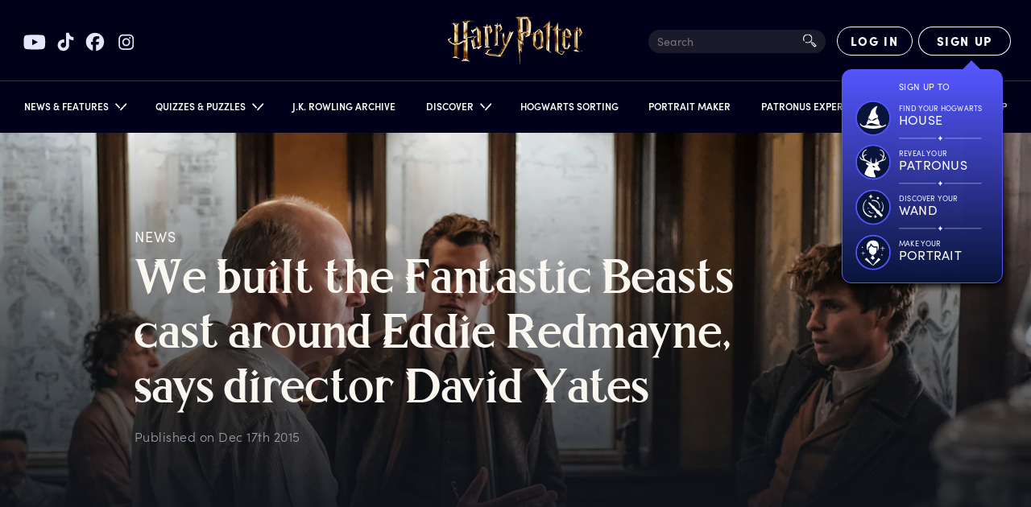

--- FILE ---
content_type: text/html; charset=utf-8
request_url: https://www.harrypotter.com/news/we-built-fantastic-beasts-cast-around-eddie-redmayne-says-david-yates
body_size: 21143
content:
<!DOCTYPE html><html lang="en"><head><meta charSet="utf-8" data-next-head=""/><meta name="viewport" content="width=device-width" data-next-head=""/><title data-next-head="">Harry Potter | We built the Fantastic Beasts cast around Eddie Redmayne, says director David Yates | Wizarding World</title><meta name="description" content="It’s cold. It’s dark. It’s raining. David Yates is wearing a navy beanie and a smile. " data-next-head=""/><meta property="og:title" content="Harry Potter | We built the Fantastic Beasts cast around Eddie Redmayne, says director David Yates | Wizarding World" data-next-head=""/><meta property="og:description" content="It’s cold. It’s dark. It’s raining. David Yates is wearing a navy beanie and a smile. " data-next-head=""/><meta property="og:image" content="https://contentful.harrypotter.com/usf1vwtuqyxm/6dbxtGfH32qc6qgqYQOgwc/6f058bc806e1c0824170c31560c71ba9/FB2-BTS_PHOTO_1_.jpg?w=1200&amp;fit=fill&amp;f=top" data-next-head=""/><meta name="twitter:card" content="summary_large_image" data-next-head=""/><meta name="twitter:title" content="Harry Potter | We built the Fantastic Beasts cast around Eddie Redmayne, says director David Yates | Wizarding World" data-next-head=""/><meta name="twitter:description" content="It’s cold. It’s dark. It’s raining. David Yates is wearing a navy beanie and a smile. " data-next-head=""/><meta name="twitter:image" content="https://contentful.harrypotter.com/usf1vwtuqyxm/6dbxtGfH32qc6qgqYQOgwc/6f058bc806e1c0824170c31560c71ba9/FB2-BTS_PHOTO_1_.jpg?w=1200&amp;fit=fill&amp;f=top" data-next-head=""/><link rel="canonical" href="https://www.harrypotter.com/news/we-built-fantastic-beasts-cast-around-eddie-redmayne-says-david-yates" data-next-head=""/><script id="structuredData" type="application/ld+json" data-next-head="">
{
 "@context": "https://schema.org",
 "@type": "NewsArticle",
 "mainEntityOfPage": {
  "@type": "WebPage",
  "@id": ""
 },
 "headline": "We built the Fantastic Beasts cast around Eddie Redmayne, says director David Yates | Wizarding World",
 "image": [
  "https://contentful.harrypotter.com/usf1vwtuqyxm/6dbxtGfH32qc6qgqYQOgwc/6f058bc806e1c0824170c31560c71ba9/FB2-BTS_PHOTO_1_.jpg"
 ],
 "datePublished": "Dec 17th 2015",
 "dateModified": "2019-10-09T14:03:42.697Z",
 "author": {
  "@type": "Person",
  "name": "Pottermore"
 },
 "publisher": {
  "@type": "Organization",
  "name": "Wizarding World Digital"
 },
 "logo": {
  "@type": "ImageObject",
  "url": "https://www.harrypotter.com/images/logo_google.svg"
 },
 "description": "It’s cold. It’s dark. It’s raining. David Yates is wearing a navy beanie and a smile. "
}
</script><script type="application/ld+json" class="jsx-4b265fc21e39f985">{"@context":"https://schema.org","@type":"WebSite","name":"Harry Potter","url":"https://www.harrypotter.com/"}</script><script class="jsx-4b265fc21e39f985">window.dataLayer = window.dataLayer || [];</script><script class="jsx-4b265fc21e39f985">(function(w,d,s,l,i){w[l]=w[l]||[];w[l].push({'gtm.start':
                new Date().getTime(),event:'gtm.js'});var f=d.getElementsByTagName(s)[0],
                j=d.createElement(s),dl=l!='dataLayer'?'&l='+l:'';j.async=true;j.src=
                'https://www.googletagmanager.com/gtm.js?id='+i+dl;f.parentNode.insertBefore(j,f);
                })(window,document,'script','dataLayer',"GTM-KWZ6WWS");</script><script class="jsx-4b265fc21e39f985">window.twttr=function(t,e,r){var n,i=t.getElementsByTagName(e)[0],w=window.twttr||{};return t.getElementById(r)?w:((n=t.createElement(e)).id=r,n.src="https://platform.twitter.com/widgets.js",i.parentNode.insertBefore(n,i),w._e=[],w.ready=function(t){w._e.push(t)},w)}(document,"script","twitter-wjs");</script><link rel="icon" href="[data-uri]" sizes="16x16" class="jsx-4b265fc21e39f985"/><link rel="icon" href="[data-uri]" sizes="32x32" class="jsx-4b265fc21e39f985"/><link rel="icon" href="[data-uri]" sizes="96x96" class="jsx-4b265fc21e39f985"/><link rel="manifest" href="/manifest.json" class="jsx-4b265fc21e39f985"/><link rel="icon" type="image/png" sizes="512x512" href="/images/mobile/androidIcons/android-512x512.png" class="jsx-4b265fc21e39f985"/><link rel="icon" type="image/png" sizes="192x192" href="/images/mobile/androidIcons/android-192x192.png" class="jsx-4b265fc21e39f985"/><link rel="apple-touch-icon" sizes="180x180" href="/images/mobile/iosIcons/ios-180x180.png" class="jsx-4b265fc21e39f985"/><link rel="apple-touch-icon" sizes="152x152" href="/images/mobile/iosIcons/ios-152x152.png" class="jsx-4b265fc21e39f985"/><link rel="apple-touch-icon" sizes="120x120" href="/images/mobile/iosIcons/ios-120x120.png" class="jsx-4b265fc21e39f985"/><link rel="apple-touch-icon" sizes="76x76" href="/images/mobile/iosIcons/ios-76x76.png" class="jsx-4b265fc21e39f985"/><link rel="preconnect" href="https://images.ctfassets.net" class="jsx-4b265fc21e39f985"/><link rel="preconnect" href="https://contentful.harrypotter.com" class="jsx-4b265fc21e39f985"/><link rel="preconnect" href="https://api.segment.io" class="jsx-4b265fc21e39f985"/><link rel="preconnect" href="https://www.google-analytics.com" class="jsx-4b265fc21e39f985"/><link rel="preconnect" href="https://connect.facebook.net" class="jsx-4b265fc21e39f985"/><link rel="preconnect" href="https://www.googleadservices.com" class="jsx-4b265fc21e39f985"/><link rel="preconnect" href="https://stats.g.doubleclick.net" class="jsx-4b265fc21e39f985"/><link rel="preconnect" href="https://www.google.com" class="jsx-4b265fc21e39f985"/><link rel="preconnect" href="https://cdn.segment.com" class="jsx-4b265fc21e39f985"/><link rel="preconnect" href="https://unpkg.com" class="jsx-4b265fc21e39f985"/><link rel="preload" href="/fonts/sofia-pro/normal_normal_300.woff2" as="font" type="font/woff2" crossorigin="anonymous" class="jsx-4b265fc21e39f985"/><link rel="preload" href="/fonts/sofia-pro/normal_normal_400.woff2" as="font" type="font/woff2" crossorigin="anonymous" class="jsx-4b265fc21e39f985"/><link rel="preload" href="/fonts/sofia-pro/normal_normal_700.woff2" as="font" type="font/woff2" crossorigin="anonymous" class="jsx-4b265fc21e39f985"/><link rel="preload" href="/fonts/harry-beast/HarryBeastDisplay-Regular.woff2" as="font" type="font/woff2" crossorigin="anonymous" class="jsx-4b265fc21e39f985"/><link rel="preload" href="/fonts/harry-beast/HarryBeastStandard-Regular.woff2" as="font" type="font/woff2" crossorigin="anonymous" class="jsx-4b265fc21e39f985"/><link rel="preload" href="/_next/static/css/2f2eb1bcfbb6da27.css" as="style"/><link rel="stylesheet" href="/_next/static/css/2f2eb1bcfbb6da27.css" data-n-g=""/><link rel="preload" href="/_next/static/css/98410d2c9548b536.css" as="style"/><link rel="stylesheet" href="/_next/static/css/98410d2c9548b536.css" data-n-p=""/><link rel="preload" href="/_next/static/css/a843ae4d074c6ee3.css" as="style"/><link rel="stylesheet" href="/_next/static/css/a843ae4d074c6ee3.css"/><link rel="preload" href="/_next/static/css/df05ef7a41c72bdb.css" as="style"/><link rel="stylesheet" href="/_next/static/css/df05ef7a41c72bdb.css" data-n-p=""/><noscript data-n-css=""></noscript><script defer="" nomodule="" src="/_next/static/chunks/polyfills-42372ed130431b0a.js"></script><script defer="" src="/_next/static/chunks/1675-222535e197af4c15.js"></script><script defer="" src="/_next/static/chunks/2212.08415559f9cf835e.js"></script><script src="/_next/static/chunks/webpack-5a10a1c28de000d0.js" defer=""></script><script src="/_next/static/chunks/framework-3a8b7f4e89caaadc.js" defer=""></script><script src="/_next/static/chunks/main-7756e8bcdbe7dfc5.js" defer=""></script><script src="/_next/static/chunks/pages/_app-afe06c891e9ef1a9.js" defer=""></script><script src="/_next/static/chunks/7726-2b76372d5225705b.js" defer=""></script><script src="/_next/static/chunks/283-ba7297879aef483b.js" defer=""></script><script src="/_next/static/chunks/771-a8d90f9421edec84.js" defer=""></script><script src="/_next/static/chunks/1108-4ad1af72a8fea3fc.js" defer=""></script><script src="/_next/static/chunks/2658-720aea02e5c5ce0e.js" defer=""></script><script src="/_next/static/chunks/4106-9d3490f32ef9df68.js" defer=""></script><script src="/_next/static/chunks/4820-308cd80c41fc608f.js" defer=""></script><script src="/_next/static/chunks/1913-cd5b991e93e4210b.js" defer=""></script><script src="/_next/static/chunks/7695-61add6902e57cefe.js" defer=""></script><script src="/_next/static/chunks/5823-fb19a331d3daa88a.js" defer=""></script><script src="/_next/static/chunks/9032-473392946328d9fe.js" defer=""></script><script src="/_next/static/chunks/pages/news/%5BarticleId%5D-ebfaf33ee501d043.js" defer=""></script><script src="/_next/static/6925904dcf7c8c0ede53cf277c37e638de421484/_buildManifest.js" defer=""></script><script src="/_next/static/6925904dcf7c8c0ede53cf277c37e638de421484/_ssgManifest.js" defer=""></script></head><body><div id="__next"><div style="position:relative"><div class="dark" data-testid="myLayout"><div class="Header_headerRoot__vZH6l " data-testid="header-root" id="nav-root"><div class="Header_socialShareLinks__kVbPf"><div class="SocialShareLinks_socialShareLinks__ZRZd4"><a href="https://www.youtube.com/channel/UChPRO1CB_Hvd0TvKRU62iSQ" class="SocialShareLinks_socialLink__D9czI" target="_blank" rel="noreferrer" data-testid="social-link-YouTube"><img src="https://contentful.harrypotter.com/usf1vwtuqyxm/69z917Pk83mrCFpunCiKVZ/2613125f117cc5a8adbb3f23ea5bf3f3/youtube.svg" alt="YouTube"/></a><a href="https://www.tiktok.com/@harrypotter" class="SocialShareLinks_socialLink__D9czI" target="_blank" rel="noreferrer" data-testid="social-link-TikTok"><img src="https://contentful.harrypotter.com/usf1vwtuqyxm/WUx1kvexmpqZgExknksXb/b292627648def365196067da906fe395/tiktok.svg" alt="TikTok"/></a><a href="https://www.facebook.com/harrypotter" class="SocialShareLinks_socialLink__D9czI" target="_blank" rel="noreferrer" data-testid="social-link-Facebook"><img src="https://contentful.harrypotter.com/usf1vwtuqyxm/748Es9LXDJWQlPX2rQNSQt/6ce07071de7e0726992be2ca90402ea9/facebook.svg" alt="Facebook"/></a><a href="https://www.instagram.com/harrypotter" class="SocialShareLinks_socialLink__D9czI" target="_blank" rel="noreferrer" data-testid="social-link-Instagram"><img src="https://contentful.harrypotter.com/usf1vwtuqyxm/Pq2nbUSEQggfSTxclkSro/39e2313ac0b4a3992c6132a41da857c9/instagram.svg" alt="Instagram"/></a></div></div><div data-focus-guard="true" tabindex="-1" style="width:1px;height:0px;padding:0;overflow:hidden;position:fixed;top:1px;left:1px"></div><div data-focus-lock-disabled="disabled" data-focus-lock="navigation"><button aria-labelledby="wizarding_world_menu" type="button" data-group="navigation" id="hamBurgerMenu" data-testid="hamBurgerMenu" title="Open Sidebar Menu" class="Header_hamburgerBtn__lvnvY "><svg data-testid="HamburgerMenuIconClosed" width="100%" height="100%" viewBox="0 0 23 21" version="1.1" xmlns="http://www.w3.org/2000/svg" xmlns:xlink="http://www.w3.org/1999/xlink"><g stroke="#FFFFFF" stroke-width="2"><path d="M0,0.5 L23,0.5" class="HamburgerMenu_hamburgerTop__vyK1e" transform="rotate(0)"></path><path d="M0,9.5 L23,9.5" class="HamburgerMenu_hamburgerMiddle__jD7Pf"></path><path d="M23,18.5 L0,18.5" class="HamburgerMenu_hamburgerBottom__4Gp9U"></path></g></svg></button></div><div data-focus-guard="true" tabindex="-1" style="width:1px;height:0px;padding:0;overflow:hidden;position:fixed;top:1px;left:1px"></div><div class="Header_container__Aasa1"><div data-testid="headerRoot" class="Header_root__hagAA "><div class="Header_logoContainer__dC_In"><a title="Home Page" class="Header_logo__V9h3K" data-testid="wizardingWorldLogo" href="/"><div class="Logo_Logo__U2_Yq "><picture class="Image_contain__j4hgG Image_picture__c4cXR"><img class=" Image_bottom__NArxv  " src="/_next/static/images/logo-gold-600-7a7e89b6db1ffeaab025f2091d21b645.png" alt="Harry Potter Logo"/></picture></div></a></div><div class=" Header_itemRight__Kb_Z1"><div class="SearchInput_searchInput__oqyTQ" tabindex="0"><input type="text" data-testid="searchInputHeader" placeholder="Search" maxLength="300"/><div class="SearchInput_searchIcon__jvWQl"><picture class="Image_picture__c4cXR"><img class="   " src="[data-uri]" alt=""/></picture></div><div class="SearchInput_termsAndSuggestions__bsiV7"><div class="SearchInput_termsAndSuggestionsInner__Tprnk"><h3>TRENDING SEARCHES</h3><ul></ul></div></div></div><div data-testid="HourglassSpinnerNotLoggedIn" class="Header_hourglassSpinner__3nDrK"><div class="HourglassSpinner_container__luyxy"><div class="HourglassSpinner_hourglass__HHXxU" style="--hourglass:url([data-uri])"></div></div></div></div></div><div data-focus-guard="true" tabindex="-1" style="width:1px;height:0px;padding:0;overflow:hidden;position:fixed;top:1px;left:1px"></div><div data-focus-lock-disabled="disabled" data-focus-lock="navigation"><div data-testid="NavigationRoot" class="Navigation_darkPageBackground__YA_Cw " role="button" tabindex="-1"></div><nav data-testid="navroot" class="Navigation_navRoot__HRFXt Navigation_sidebarClosed__7lbWp " style="--promo-bg:url(/_next/static/images/nav-promo-810974b5613e101e6a4d226a2260fc94.png)"><div class="Navigation_navScrollableContent__lpZ9w"><a class="Navigation_navPromoContainer__Ifsd1" data-testid="navPromoContainer" href="/sorting-hat"><div class="Navigation_navPromo__38ZEa"></div></a><ul class="Navigation_navPrimary__Ce4E0"><li id="primary-item-0"><div id="news_features" class="Navigation_navLink__AbjTj    " role="button" tabindex="0"><div class="Navigation_linkTextContainer__GafVz"><div class="Navigation_navigationLabel__cCYeq">News &amp; Features</div><svg width="10" height="15" xmlns="http://www.w3.org/2000/svg" class="Navigation_arrowIcon__Kh_60 "><g stroke="#FFF" stroke-width="1.7" fill="none" fill-rule="evenodd"><path d="m6.664 8.923-5.4 5M9.364 8.09l-8.1-7.5"></path></g></svg></div></div><div class="Navigation_navSecondary__7QjiY "><div class="Navigation_secondaryBackground__zZFbg"><div class="Navigation_secondaryInner__JAhb1"><ul class="Navigation_navSecondaryList__7TSrO"><li id="secondary-item-0"><a id="news" class="Navigation_navLink__AbjTj Navigation_secondaryLink__VZdgC secondaryLink  " tabindex="-1" href="/news"><div class="Navigation_linkTextContainer__GafVz"><div class="Navigation_secondary__kx5Ob"><div></div><div class="Navigation_imageWrapper__glb3l"><picture class="Image_cover__g9RBY Image_picture__c4cXR"></picture><div class="Navigation_textWrapper__S2unw"><div class="Navigation_displayText__jFMlv">News</div><div class="Navigation_dividerContainer__sNBIQ"><div class="Navigation_leftLine__86uNV"></div><div class="Navigation_unselectedDiamond__L6Odh"><div class="Navigation_diamondInner__XTJPD"></div></div><div></div><div class="Navigation_rightLine__Wo7GU"></div></div></div></div></div></div></a></li><li id="secondary-item-1"><a id="features" class="Navigation_navLink__AbjTj Navigation_secondaryLink__VZdgC secondaryLink  " tabindex="-1" href="/features"><div class="Navigation_linkTextContainer__GafVz"><div class="Navigation_secondary__kx5Ob"><div></div><div class="Navigation_imageWrapper__glb3l"><picture class="Image_cover__g9RBY Image_picture__c4cXR"></picture><div class="Navigation_textWrapper__S2unw"><div class="Navigation_displayText__jFMlv">Features</div><div class="Navigation_dividerContainer__sNBIQ"><div class="Navigation_leftLine__86uNV"></div><div class="Navigation_unselectedDiamond__L6Odh"><div class="Navigation_diamondInner__XTJPD"></div></div><div></div><div class="Navigation_rightLine__Wo7GU"></div></div></div></div></div></div></a></li></ul></div></div></div></li><li id="primary-item-1"><div id="quizzes_puzzles" class="Navigation_navLink__AbjTj    " role="button" tabindex="0"><div class="Navigation_linkTextContainer__GafVz"><div class="Navigation_navigationLabel__cCYeq">Quizzes &amp; Puzzles</div><svg width="10" height="15" xmlns="http://www.w3.org/2000/svg" class="Navigation_arrowIcon__Kh_60 "><g stroke="#FFF" stroke-width="1.7" fill="none" fill-rule="evenodd"><path d="m6.664 8.923-5.4 5M9.364 8.09l-8.1-7.5"></path></g></svg></div></div><div class="Navigation_navSecondary__7QjiY "><div class="Navigation_secondaryBackground__zZFbg"><div class="Navigation_secondaryInner__JAhb1"><ul class="Navigation_navSecondaryList__7TSrO"><li id="secondary-item-0"><a id="quizzes" class="Navigation_navLink__AbjTj Navigation_secondaryLink__VZdgC secondaryLink  " tabindex="-1" href="/quiz"><div class="Navigation_linkTextContainer__GafVz"><div class="Navigation_secondary__kx5Ob"><div></div><div class="Navigation_imageWrapper__glb3l"><picture class="Image_cover__g9RBY Image_picture__c4cXR"></picture><div class="Navigation_textWrapper__S2unw"><div class="Navigation_displayText__jFMlv">Quizzes</div><div class="Navigation_dividerContainer__sNBIQ"><div class="Navigation_leftLine__86uNV"></div><div class="Navigation_unselectedDiamond__L6Odh"><div class="Navigation_diamondInner__XTJPD"></div></div><div></div><div class="Navigation_rightLine__Wo7GU"></div></div></div></div></div></div></a></li><li id="secondary-item-1"><a id="puzzles" class="Navigation_navLink__AbjTj Navigation_secondaryLink__VZdgC secondaryLink  " tabindex="-1" href="/collections/potter-puzzles"><div class="Navigation_linkTextContainer__GafVz"><div class="Navigation_secondary__kx5Ob"><div></div><div class="Navigation_imageWrapper__glb3l"><picture class="Image_cover__g9RBY Image_picture__c4cXR"></picture><div class="Navigation_textWrapper__S2unw"><div class="Navigation_displayText__jFMlv">Puzzles</div><div class="Navigation_dividerContainer__sNBIQ"><div class="Navigation_leftLine__86uNV"></div><div class="Navigation_unselectedDiamond__L6Odh"><div class="Navigation_diamondInner__XTJPD"></div></div><div></div><div class="Navigation_rightLine__Wo7GU"></div></div></div></div></div></div></a></li></ul></div></div></div></li><li id="primary-item-2"><a id="j_k_rowling_archive" class="Navigation_navLink__AbjTj    " tabindex="0" href="/writing-by-jk-rowling"><div class="Navigation_linkTextContainer__GafVz">J.K. Rowling Archive</div></a></li><li id="primary-item-3"><div id="discover" class="Navigation_navLink__AbjTj    " role="button" tabindex="0"><div class="Navigation_linkTextContainer__GafVz"><div class="Navigation_navigationLabel__cCYeq">Discover</div><svg width="10" height="15" xmlns="http://www.w3.org/2000/svg" class="Navigation_arrowIcon__Kh_60 "><g stroke="#FFF" stroke-width="1.7" fill="none" fill-rule="evenodd"><path d="m6.664 8.923-5.4 5M9.364 8.09l-8.1-7.5"></path></g></svg></div></div><div class="Navigation_navSecondary__7QjiY "><div class="Navigation_secondaryBackground__zZFbg"><div class="Navigation_secondaryInner__JAhb1"><ul class="Navigation_navSecondaryList__7TSrO"><li id="secondary-item-0"><a id="books" class="Navigation_navLink__AbjTj Navigation_secondaryLink__VZdgC secondaryLink  " tabindex="-1" href="/discover/books"><div class="Navigation_linkTextContainer__GafVz"><div class="Navigation_secondary__kx5Ob"><div></div><div class="Navigation_imageWrapper__glb3l"><picture class="Image_cover__g9RBY Image_picture__c4cXR"></picture><div class="Navigation_textWrapper__S2unw"><div class="Navigation_displayText__jFMlv">Books</div><div class="Navigation_dividerContainer__sNBIQ"><div class="Navigation_leftLine__86uNV"></div><div class="Navigation_unselectedDiamond__L6Odh"><div class="Navigation_diamondInner__XTJPD"></div></div><div></div><div class="Navigation_rightLine__Wo7GU"></div></div></div></div></div></div></a></li><li id="secondary-item-1"><a id="films" class="Navigation_navLink__AbjTj Navigation_secondaryLink__VZdgC secondaryLink  " tabindex="-1" href="/discover/films"><div class="Navigation_linkTextContainer__GafVz"><div class="Navigation_secondary__kx5Ob"><div></div><div class="Navigation_imageWrapper__glb3l"><picture class="Image_cover__g9RBY Image_picture__c4cXR"></picture><div class="Navigation_textWrapper__S2unw"><div class="Navigation_displayText__jFMlv">Films</div><div class="Navigation_dividerContainer__sNBIQ"><div class="Navigation_leftLine__86uNV"></div><div class="Navigation_unselectedDiamond__L6Odh"><div class="Navigation_diamondInner__XTJPD"></div></div><div></div><div class="Navigation_rightLine__Wo7GU"></div></div></div></div></div></div></a></li><li id="secondary-item-2"><a id="portkey_games" class="Navigation_navLink__AbjTj Navigation_secondaryLink__VZdgC secondaryLink  " tabindex="-1" href="/discover-portkey-games"><div class="Navigation_linkTextContainer__GafVz"><div class="Navigation_secondary__kx5Ob"><div></div><div class="Navigation_imageWrapper__glb3l"><picture class="Image_cover__g9RBY Image_picture__c4cXR"></picture><div class="Navigation_textWrapper__S2unw"><div class="Navigation_displayText__jFMlv">Portkey Games</div><div class="Navigation_dividerContainer__sNBIQ"><div class="Navigation_leftLine__86uNV"></div><div class="Navigation_unselectedDiamond__L6Odh"><div class="Navigation_diamondInner__XTJPD"></div></div><div></div><div class="Navigation_rightLine__Wo7GU"></div></div></div></div></div></div></a></li><li id="secondary-item-3"><a id="on_stage" class="Navigation_navLink__AbjTj Navigation_secondaryLink__VZdgC secondaryLink  " tabindex="-1" href="/discover-on-stage"><div class="Navigation_linkTextContainer__GafVz"><div class="Navigation_secondary__kx5Ob"><div></div><div class="Navigation_imageWrapper__glb3l"><picture class="Image_cover__g9RBY Image_picture__c4cXR"></picture><div class="Navigation_textWrapper__S2unw"><div class="Navigation_displayText__jFMlv">On Stage</div><div class="Navigation_dividerContainer__sNBIQ"><div class="Navigation_leftLine__86uNV"></div><div class="Navigation_unselectedDiamond__L6Odh"><div class="Navigation_diamondInner__XTJPD"></div></div><div></div><div class="Navigation_rightLine__Wo7GU"></div></div></div></div></div></div></a></li><li id="secondary-item-4"><a id="experiences" class="Navigation_navLink__AbjTj Navigation_secondaryLink__VZdgC secondaryLink  " tabindex="-1" href="/discover-experiences"><div class="Navigation_linkTextContainer__GafVz"><div class="Navigation_secondary__kx5Ob"><div></div><div class="Navigation_imageWrapper__glb3l"><picture class="Image_cover__g9RBY Image_picture__c4cXR"></picture><div class="Navigation_textWrapper__S2unw"><div class="Navigation_displayText__jFMlv">Experiences</div><div class="Navigation_dividerContainer__sNBIQ"><div class="Navigation_leftLine__86uNV"></div><div class="Navigation_unselectedDiamond__L6Odh"><div class="Navigation_diamondInner__XTJPD"></div></div><div></div><div class="Navigation_rightLine__Wo7GU"></div></div></div></div></div></div></a></li></ul></div></div></div></li><li id="primary-item-4"><a id="hogwarts_sorting" class="Navigation_navLink__AbjTj    " tabindex="0" href="/sorting-hat"><div class="Navigation_linkTextContainer__GafVz">Hogwarts Sorting</div></a></li><li id="primary-item-5"><a id="portrait_maker" class="Navigation_navLink__AbjTj    " tabindex="0" href="/portrait-maker"><div class="Navigation_linkTextContainer__GafVz">Portrait Maker</div></a></li><li id="primary-item-6"><a href="/patronus" id="patronus_experience" class="Navigation_navLink__AbjTj    " tabindex="0"><div class="Navigation_linkTextContainer__GafVz">Patronus Experience</div></a></li><li id="primary-item-7"><a id="fact_files" class="Navigation_navLink__AbjTj    " tabindex="0" href="/fact-file"><div class="Navigation_linkTextContainer__GafVz">Fact Files</div></a></li><li id="primary-item-8"><a id="shop" class="Navigation_navLink__AbjTj    " tabindex="0" href="/store?passthrough=true&amp;utm_source=wwd_web&amp;utm_medium=nav&amp;utm_campaign=HPShop"><div class="Navigation_linkTextContainer__GafVz">Shop</div></a></li><li class="Navigation_hideDesktop__icG2z"><div class="Navigation_socialShareLinks__MIEYh"><div class="SocialShareLinks_socialShareLinks__ZRZd4 SocialShareLinks_mobile__pzqHn"><a href="https://www.youtube.com/channel/UChPRO1CB_Hvd0TvKRU62iSQ" class="SocialShareLinks_socialLink__D9czI" target="_blank" rel="noreferrer" data-testid="social-link-YouTube"><img src="https://contentful.harrypotter.com/usf1vwtuqyxm/69z917Pk83mrCFpunCiKVZ/2613125f117cc5a8adbb3f23ea5bf3f3/youtube.svg" alt="YouTube"/></a><a href="https://www.tiktok.com/@harrypotter" class="SocialShareLinks_socialLink__D9czI" target="_blank" rel="noreferrer" data-testid="social-link-TikTok"><img src="https://contentful.harrypotter.com/usf1vwtuqyxm/WUx1kvexmpqZgExknksXb/b292627648def365196067da906fe395/tiktok.svg" alt="TikTok"/></a><a href="https://www.facebook.com/harrypotter" class="SocialShareLinks_socialLink__D9czI" target="_blank" rel="noreferrer" data-testid="social-link-Facebook"><img src="https://contentful.harrypotter.com/usf1vwtuqyxm/748Es9LXDJWQlPX2rQNSQt/6ce07071de7e0726992be2ca90402ea9/facebook.svg" alt="Facebook"/></a><a href="https://www.instagram.com/harrypotter" class="SocialShareLinks_socialLink__D9czI" target="_blank" rel="noreferrer" data-testid="social-link-Instagram"><img src="https://contentful.harrypotter.com/usf1vwtuqyxm/Pq2nbUSEQggfSTxclkSro/39e2313ac0b4a3992c6132a41da857c9/instagram.svg" alt="Instagram"/></a></div></div></li></ul></div><div class="Navigation_secondaryBg__fN5UE "></div></nav></div><div data-focus-guard="true" tabindex="-1" style="width:1px;height:0px;padding:0;overflow:hidden;position:fixed;top:1px;left:1px"></div></div></div><div data-testid="blurContainer" class="MyLayout_blurContainer__9ZUBt"><div class="ArticleNewsFeature_articleWrapper__GKG_Q"><div class="ArticleNewsFeature_articleContainer__BjLrC ArticleNewsFeature_article__GjR_F"><div role="complementary" class="ArticleHero_articleHero__tpgB8"><picture class="Image_cover__g9RBY Image_gradient__NG3dK Image_picture__c4cXR"><source media="(max-width: 576px)" srcSet="https://contentful.harrypotter.com/usf1vwtuqyxm/6dbxtGfH32qc6qgqYQOgwc/6f058bc806e1c0824170c31560c71ba9/FB2-BTS_PHOTO_1_.jpg?q=75&amp;fm=webp&amp;w=576&amp;h=745&amp;fit=fill 1x, https://contentful.harrypotter.com/usf1vwtuqyxm/6dbxtGfH32qc6qgqYQOgwc/6f058bc806e1c0824170c31560c71ba9/FB2-BTS_PHOTO_1_.jpg?q=75&amp;fm=webp&amp;w=960&amp;h=1242&amp;fit=fill 2x" type="image/webp"/><source media="(max-width: 576px)" srcSet="https://contentful.harrypotter.com/usf1vwtuqyxm/6dbxtGfH32qc6qgqYQOgwc/6f058bc806e1c0824170c31560c71ba9/FB2-BTS_PHOTO_1_.jpg?q=75&amp;fm=jpg&amp;w=576&amp;h=745&amp;fit=fill 1x, https://contentful.harrypotter.com/usf1vwtuqyxm/6dbxtGfH32qc6qgqYQOgwc/6f058bc806e1c0824170c31560c71ba9/FB2-BTS_PHOTO_1_.jpg?q=75&amp;fm=jpg&amp;w=960&amp;h=1242&amp;fit=fill 2x" type="image/jpeg"/><source media="(max-width: 768px)" srcSet="https://contentful.harrypotter.com/usf1vwtuqyxm/6dbxtGfH32qc6qgqYQOgwc/6f058bc806e1c0824170c31560c71ba9/FB2-BTS_PHOTO_1_.jpg?q=75&amp;fm=webp&amp;w=768&amp;h=788 1x, https://contentful.harrypotter.com/usf1vwtuqyxm/6dbxtGfH32qc6qgqYQOgwc/6f058bc806e1c0824170c31560c71ba9/FB2-BTS_PHOTO_1_.jpg?q=75&amp;fm=webp&amp;w=1536&amp;h=1576 2x" type="image/webp"/><source media="(max-width: 768px)" srcSet="https://contentful.harrypotter.com/usf1vwtuqyxm/6dbxtGfH32qc6qgqYQOgwc/6f058bc806e1c0824170c31560c71ba9/FB2-BTS_PHOTO_1_.jpg?q=75&amp;fm=jpg&amp;w=768&amp;h=788 1x, https://contentful.harrypotter.com/usf1vwtuqyxm/6dbxtGfH32qc6qgqYQOgwc/6f058bc806e1c0824170c31560c71ba9/FB2-BTS_PHOTO_1_.jpg?q=75&amp;fm=jpg&amp;w=1536&amp;h=1576 2x" type="image/jpeg"/><source media="(max-width: 1024px)" srcSet="https://contentful.harrypotter.com/usf1vwtuqyxm/6dbxtGfH32qc6qgqYQOgwc/6f058bc806e1c0824170c31560c71ba9/FB2-BTS_PHOTO_1_.jpg?q=75&amp;fm=webp&amp;w=1024 1x, https://contentful.harrypotter.com/usf1vwtuqyxm/6dbxtGfH32qc6qgqYQOgwc/6f058bc806e1c0824170c31560c71ba9/FB2-BTS_PHOTO_1_.jpg?q=75&amp;fm=webp&amp;w=2048 2x" type="image/webp"/><source media="(max-width: 1024px)" srcSet="https://contentful.harrypotter.com/usf1vwtuqyxm/6dbxtGfH32qc6qgqYQOgwc/6f058bc806e1c0824170c31560c71ba9/FB2-BTS_PHOTO_1_.jpg?q=75&amp;fm=jpg&amp;w=1024 1x, https://contentful.harrypotter.com/usf1vwtuqyxm/6dbxtGfH32qc6qgqYQOgwc/6f058bc806e1c0824170c31560c71ba9/FB2-BTS_PHOTO_1_.jpg?q=75&amp;fm=jpg&amp;w=2048 2x" type="image/jpeg"/><source media="(max-width: 1440px)" srcSet="https://contentful.harrypotter.com/usf1vwtuqyxm/6dbxtGfH32qc6qgqYQOgwc/6f058bc806e1c0824170c31560c71ba9/FB2-BTS_PHOTO_1_.jpg?q=75&amp;fm=webp&amp;w=1440 1x, https://contentful.harrypotter.com/usf1vwtuqyxm/6dbxtGfH32qc6qgqYQOgwc/6f058bc806e1c0824170c31560c71ba9/FB2-BTS_PHOTO_1_.jpg?q=75&amp;fm=webp&amp;w=2880 2x" type="image/webp"/><source media="(max-width: 1440px)" srcSet="https://contentful.harrypotter.com/usf1vwtuqyxm/6dbxtGfH32qc6qgqYQOgwc/6f058bc806e1c0824170c31560c71ba9/FB2-BTS_PHOTO_1_.jpg?q=75&amp;fm=jpg&amp;w=1440 1x, https://contentful.harrypotter.com/usf1vwtuqyxm/6dbxtGfH32qc6qgqYQOgwc/6f058bc806e1c0824170c31560c71ba9/FB2-BTS_PHOTO_1_.jpg?q=75&amp;fm=jpg&amp;w=2880 2x" type="image/jpeg"/><source srcSet="https://contentful.harrypotter.com/usf1vwtuqyxm/6dbxtGfH32qc6qgqYQOgwc/6f058bc806e1c0824170c31560c71ba9/FB2-BTS_PHOTO_1_.jpg?q=75&amp;fm=webp&amp;w=2560" type="image/webp"/><img class="   " src="https://contentful.harrypotter.com/usf1vwtuqyxm/6dbxtGfH32qc6qgqYQOgwc/6f058bc806e1c0824170c31560c71ba9/FB2-BTS_PHOTO_1_.jpg?q=75&amp;fm=jpg&amp;w=2560" alt="On the Fantastic Beasts: The Crimes of Grindelwald set with David Yates, Callum Turner and Eddie Redmayne "/></picture><div class="ArticleHero_heroInner__fxz3v"><div class="ArticleHero_type__hgHr3">news</div><h1 class="ArticleHero_title__bj5yE"><span class="StyledHeading_word__uaCoI"><span>W</span><span>e</span> </span><span class="StyledHeading_word__uaCoI"><span>b</span><span>uilt</span> </span><span class="StyledHeading_word__uaCoI"><span>t</span><span>he</span> </span><span class="StyledHeading_word__uaCoI"><span>F</span><span>antastic</span> </span><span class="StyledHeading_word__uaCoI"><span>B</span><span>easts</span> </span><span class="StyledHeading_word__uaCoI"><span>c</span><span>ast</span> </span><span class="StyledHeading_word__uaCoI"><span>a</span><span>round</span> </span><span class="StyledHeading_word__uaCoI"><span>E</span><span>ddie</span> </span><span class="StyledHeading_word__uaCoI"><span>R</span><span>edmayne,</span> </span><span class="StyledHeading_word__uaCoI"><span>s</span><span>ays</span> </span><span class="StyledHeading_word__uaCoI"><span>d</span><span>irector</span> </span><span class="StyledHeading_word__uaCoI"><span>D</span><span>avid</span> </span><span class="StyledHeading_word__uaCoI"><span>Y</span><span>ates</span></span></h1><div class="ArticleHero_publishedOn__JM2hX">Published on <!-- -->Dec 17th 2015</div></div></div><div class="ArticleNewsFeature_contentWrapper__Zagbl"><div class="ArticleNewsFeature_articleBody__8ASWS"><div><div class="ArticleNewsFeature_gambit__HlvMf"><section data-article-gambit="true" class="ArticleGambit_gambit__iDGnv ArticleGambit_default__t_9Q_" data-testid="article-gambit-text"><span aria-labelledby="word--first"><span aria-hidden="true"><span class="drop-cap ArticleGambit_dropcap__NPmAz ArticleGambit_default__t_9Q_">I</span>t’s</span><span id="word--first" class="ArticleGambit_hidden__NEoSf">It’s</span></span> cold. It’s dark. It’s raining. David Yates is wearing a navy beanie and a smile. </section></div><div class="ArticleNewsFeature_sectionContainer__OveP_"><section class="ArticleCopy_articleCopy__KY1Qq"><p>At 10.47pm a loudspeaker yells ‘Cut!’ David Yates walks out of a truck, pulls his blue parka around him, and shifts on the balls of his feet to keep warm. We meet in the middle of a scene; Ezra Miller stands on a wooden box to our right, Colin Farrell is sitting in a buggy to the left.</p>
<p>‘Can you believe how quick this filming is going!’ he beams. ‘Most shoots feel like forever but this movie has just flown by. We’re all going to miss it so much when it’s over.’</p>
<p>It’s my first proper chat with the director of <em>Fantastic Beasts and Where to Find Them</em>. He’s blinking the rain out of his eyes now, but he’s happy. Visibly, beguilingly happy.</p>
<p>‘I’m so excited about this. J.K. Rowling was just inspired to set this movie in 1926 with a completely new set of characters,’ he says. ‘I spent seven years doing four of her Harry Potter films so I was desperate to read this script, but also nervous, you know.</p>
<p>‘It’s a beautiful script; it’s really fun. It’s fresh. She’s got such a gift for creating adorable characters. These ones are special, they’re really moving and funny. You see bits of yourself in them, or you see people you know.’</p>
<p>There’s a small explosion on set behind David as I ask what he sees in the main four characters: Magizoologist Newt Scamander (Eddie Redmayne), MACUSA worker Tina Goldstein (Katherine Waterston), Legilimens Queenie Goldstein (Alison Sudol) and No-Maj Jacob (Dan Fogler). He doesn’t flinch. He beams.</p>
<p>‘Newt is just fascinating. Probably anyone who’s ever done some sort of geeky thing will relate to him... And filmmaking is a geeky profession,’ he says. ‘Newt’s obsessed with beasts and cataloguing facts about beasts. When I was a teenager growing up in the north of England, I was obsessed with lenses and cameras, so I really get that aspect of someone who’s truly obsessed with something. I get it.</p>
<p>‘And Tina! Oh, she’s so adorable because she’s sort of so career-obsessed. A lot of us who work really hard can sometimes relate to that. Jacob is an everyman, or everywoman, he’s pure and I like that. Queenie’s glamourous and somehow worldly but innocent. They’re so great.’</p>
<p>David chose four actors to breathe life into these characters carefully, adoringly and obsessively.</p>
<p>‘It was like putting a rock band together. We saw so many people. We got Eddie, he was our anchor and I knew once we’d got him, we had to build the world around him. The other characters in this world had to react to him, they had to have a chemical reaction with Eddie. So we went to New York and saw some really fine actors, a lot of them, over two or three days, one after the other in the same room, all of them with Eddie.</p>
<p>‘Eddie has done certain scenes from this movie so many times with so many different actors. When he was with Katherine, there was just something. It was amazing and I just thought, it’s got to be Katherine. It’s got to be. Then with Dan... Eddie and Dan are like Laurel and Hardy, so it had to be him. It’s funny, how they just clicked.’</p>
<p>And with that, David has to run off into the night to direct the next scene. I wipe my phone, spin on the heel of my boot and scurry off set, because if there’s one thing on this set more terrifying than a Lethifold, it’s accidentally being in shot.</p>
</section></div></div></div></div><div class="ArticleNewsFeature_contentWrapper__Zagbl"><div class="ArticleNewsFeature_articleBody__8ASWS"><div><div class="ArticleNewsFeature_articleFooterWrapper__Tdtqu"><div class="Seperator_flourish__bOLjU"><hr class="Seperator_hr__bfnn5"/><picture class="Image_picture__c4cXR"><img class="   " src="[data-uri]" alt="Ornament"/></picture><hr class="Seperator_hr__bfnn5"/></div><div class="ArticleAuthorFooter_articleAuthorFooter__2hh1Q"><picture class="Image_picture__c4cXR"><img class="   ArticleAuthorFooter_image__aSUlx" src="https://contentful.harrypotter.com/usf1vwtuqyxm/5ux1L014q58J1qbypYh9cw/65fed7551fcff81baca27f75655cb489/pottermore-logo.jpg?w=200" alt="Signature_Logo_Pottermore"/></picture><div class="ArticleAuthorFooter_nameDescriptionContainer___tTuK"><span class="ArticleAuthorFooter_name__dHftp">Originally published on</span><span class="ArticleAuthorFooter_title__6cip4">Pottermore</span></div></div><div class="Seperator_flourish__bOLjU"><hr class="Seperator_hr__bfnn5"/><picture class="Image_picture__c4cXR"><img class="   " src="[data-uri]" alt="Ornament"/></picture><hr class="Seperator_hr__bfnn5"/></div></div></div></div><div class="ArticleNewsFeature_articleBody__8ASWS ArticleNewsFeature_articleBodyMobile__icHKx"><div><div class="ArticleNewsFeature_contentDiscoveryMobile__2wxt0"></div></div></div><div class="ArticleNewsFeature_contentDiscovery__pQj_S"></div></div></div></div><div class="Footer_root__g9BuT"><div class="Footer_innerBorder__lnOlM"><div class="Footer_outerContainer__U2b89"><div class="Footer_upperContainer__KqFjP"><ul class="Footer_links__M2Ji2"></ul><div class="Footer_logo__oqoeK"><a data-testid="footer-logo" href="/"><div class="Logo_Logo__U2_Yq "><picture class="Image_contain__j4hgG Image_picture__c4cXR"><img class=" Image_bottom__NArxv  " src="/_next/static/images/logo-gold-600-7a7e89b6db1ffeaab025f2091d21b645.png" alt="Harry Potter Logo"/></picture></div></a></div></div><hr class="Footer_divider__bfFrr"/><div class="Footer_lowerContainer__Ppo7n"><div class="Footer_footerText__pOf6_"><p class="Footer_trademark__y89Rt">© Wizarding World Digital </p><p>Looking for Wizarding World? <a class="Footer_footerLink__0TCXZ" href="/">HarryPotter.com</a> is the official home of Harry Potter, Fantastic Beasts, and the Wizarding World, formerly known as Pottermore.</p><p>Brought to you by Wizarding World Digital and its parent company Warner Bros. Entertainment Inc., delivering the latest news and official products from the Wizarding World and our partners.</p><p>All characters and elements © &amp; TM Warner Bros. Entertainment Inc. Publishing Rights © J.K. Rowling.</p></div><div class="Footer_socialShare__p2hob"><div class="SocialShareLinks_socialShareLinks__ZRZd4"><a href="https://www.youtube.com/channel/UChPRO1CB_Hvd0TvKRU62iSQ" class="SocialShareLinks_socialLink__D9czI" target="_blank" rel="noreferrer" data-testid="social-link-YouTube"><img src="https://contentful.harrypotter.com/usf1vwtuqyxm/69z917Pk83mrCFpunCiKVZ/2613125f117cc5a8adbb3f23ea5bf3f3/youtube.svg" alt="YouTube"/></a><a href="https://www.tiktok.com/@harrypotter" class="SocialShareLinks_socialLink__D9czI" target="_blank" rel="noreferrer" data-testid="social-link-TikTok"><img src="https://contentful.harrypotter.com/usf1vwtuqyxm/WUx1kvexmpqZgExknksXb/b292627648def365196067da906fe395/tiktok.svg" alt="TikTok"/></a><a href="https://www.facebook.com/harrypotter" class="SocialShareLinks_socialLink__D9czI" target="_blank" rel="noreferrer" data-testid="social-link-Facebook"><img src="https://contentful.harrypotter.com/usf1vwtuqyxm/748Es9LXDJWQlPX2rQNSQt/6ce07071de7e0726992be2ca90402ea9/facebook.svg" alt="Facebook"/></a><a href="https://www.instagram.com/harrypotter" class="SocialShareLinks_socialLink__D9czI" target="_blank" rel="noreferrer" data-testid="social-link-Instagram"><img src="https://contentful.harrypotter.com/usf1vwtuqyxm/Pq2nbUSEQggfSTxclkSro/39e2313ac0b4a3992c6132a41da857c9/instagram.svg" alt="Instagram"/></a></div></div></div></div></div></div></div></div></div><div id="full-screen-effects"></div><div id="modal-root"></div></div><script id="__NEXT_DATA__" type="application/json">{"props":{"pageProps":{"navData":{"contentfulId":"beNqQCpKsjSBo24jXPepc","type":"Entry","revision":106,"locale":"en-GB","contentTypeId":"navigation","createdAt":"2020-07-15T23:58:11.193Z","updatedAt":"2025-12-02T09:20:54.163Z","_updatedAt":"2025-12-02T09:20:54.163Z","entryTitle":"Navigation","externalId":"site-navigation","items":[{"contentfulId":"5I6SR8nogIZwYZT4pFgnv0","type":"Entry","revision":1,"locale":"en-GB","contentTypeId":"navigationItemGroup","createdAt":"2020-07-15T23:57:03.271Z","updatedAt":"2020-07-15T23:57:03.271Z","_updatedAt":"2020-07-15T23:57:03.271Z","entryTitle":"L1 News \u0026 Features","displayText":"News \u0026 Features","items":[{"contentfulId":"120cnHoALmpA4kNEa6pbAQ","type":"Entry","revision":1,"locale":"en-GB","contentTypeId":"navigationItem","createdAt":"2020-07-15T23:53:51.110Z","updatedAt":"2020-07-15T23:53:51.110Z","_updatedAt":"2020-07-15T23:53:51.110Z","entryTitle":"L2 News","displayText":"News","url":"/news","isRelative":true,"image":{"contentfulId":"5doOV7Z9C1SiCBHYlNOM8P","type":"Entry","revision":1,"locale":"en-GB","contentTypeId":"image","createdAt":"2020-07-15T23:53:46.438Z","updatedAt":"2020-07-15T23:53:46.438Z","_updatedAt":"2020-07-15T23:53:46.438Z","entryTitle":"L2 News","image":{"contentfulId":"5U5MSSW7DqrbzZsM1iHEpv","type":"Asset","contentTypeId":"asset","createdAt":"2020-07-15T23:53:40.747Z","updatedAt":"2020-07-15T23:53:40.747Z","_updatedAt":"2020-07-15T23:53:40.747Z","revision":1,"locale":"en-GB","title":"L2 News","description":null,"file":{"url":"https://contentful.harrypotter.com/usf1vwtuqyxm/5U5MSSW7DqrbzZsM1iHEpv/d7f9dcb47126a5cabbd87f1964bd5f9b/webnav_400x400_News_01.png","details":{"size":373086,"image":{"width":400,"height":400}},"fileName":"webnav_400x400_News_01.png","contentType":"image/png"}}}},{"contentfulId":"4zNHOurqy6AGVOMJiHEqID","type":"Entry","revision":1,"locale":"en-GB","contentTypeId":"navigationItem","createdAt":"2020-07-15T23:53:28.256Z","updatedAt":"2020-07-15T23:53:28.256Z","_updatedAt":"2020-07-15T23:53:28.256Z","entryTitle":"L2 Features","displayText":"Features","url":"/features","isRelative":true,"image":{"contentfulId":"5IRaamF3gsoF9avqP2pA3X","type":"Entry","revision":1,"locale":"en-GB","contentTypeId":"image","createdAt":"2020-07-15T23:53:23.078Z","updatedAt":"2020-07-15T23:53:23.078Z","_updatedAt":"2020-07-15T23:53:23.078Z","entryTitle":"L2 Features","image":{"contentfulId":"6A60VIsA10jfZzeTX3lnAX","type":"Asset","contentTypeId":"asset","createdAt":"2020-07-15T23:53:18.161Z","updatedAt":"2020-07-15T23:53:18.161Z","_updatedAt":"2020-07-15T23:53:18.161Z","revision":1,"locale":"en-GB","title":"L2 Features","description":null,"file":{"url":"https://contentful.harrypotter.com/usf1vwtuqyxm/6A60VIsA10jfZzeTX3lnAX/a0d87396d8c107857545a2a3ce0371bc/webnav_400x400_Features_01.png","details":{"size":389100,"image":{"width":400,"height":400}},"fileName":"webnav_400x400_Features_01.png","contentType":"image/png"}}}}]},{"contentfulId":"oY6O6FFAtvfPWKvVGbUPN","type":"Entry","revision":2,"locale":"en-GB","contentTypeId":"navigationItemGroup","createdAt":"2022-12-15T18:21:41.430Z","updatedAt":"2024-08-28T20:26:54.299Z","_updatedAt":"2024-08-28T20:26:54.299Z","entryTitle":"L1 Quizzes \u0026 Puzzles","displayText":"Quizzes \u0026 Puzzles","items":[{"contentfulId":"3WqH3fO4RmZ0NCaOB8PGBL","type":"Entry","revision":2,"locale":"en-GB","contentTypeId":"navigationItem","createdAt":"2022-12-15T18:21:35.747Z","updatedAt":"2023-02-06T15:25:09.705Z","_updatedAt":"2023-02-06T15:25:09.705Z","entryTitle":"L2 Quizzes","displayText":"Quizzes","url":"/quiz","isRelative":true,"image":{"contentfulId":"3UEOaQ78L0vGWz9gdEPWr2","type":"Entry","revision":1,"locale":"en-GB","contentTypeId":"image","createdAt":"2021-08-19T14:43:02.499Z","updatedAt":"2021-08-19T14:43:02.499Z","_updatedAt":"2021-08-19T14:43:02.499Z","entryTitle":"quiz navigation","image":{"contentfulId":"2GkyD0ZQuCa2vfpHt4s0DY","type":"Asset","contentTypeId":"asset","createdAt":"2021-08-19T14:42:58.034Z","updatedAt":"2021-08-19T14:42:58.034Z","_updatedAt":"2021-08-19T14:42:58.034Z","revision":1,"locale":"en-GB","title":"quiz-nav","description":"","file":{"url":"https://contentful.harrypotter.com/usf1vwtuqyxm/2GkyD0ZQuCa2vfpHt4s0DY/ee67f57fd654e413c112d1cf79676656/Quizzes_Nav_1.png","details":{"size":429589,"image":{"width":500,"height":500}},"fileName":"Quizzes_Nav_1.png","contentType":"image/png"}}}},{"contentfulId":"6UPuBQq3JslrQfIxLkStM8","type":"Entry","revision":2,"locale":"en-GB","contentTypeId":"navigationItem","createdAt":"2022-12-15T18:20:37.620Z","updatedAt":"2023-02-06T15:25:18.513Z","_updatedAt":"2023-02-06T15:25:18.513Z","entryTitle":"L2 Puzzles","displayText":"Puzzles","url":"/collections/potter-puzzles","isRelative":true,"image":{"contentfulId":"7b3weJ8hKHDCaHHGl3B6Zh","type":"Entry","revision":1,"locale":"en-GB","contentTypeId":"image","createdAt":"2022-12-15T18:20:31.329Z","updatedAt":"2022-12-15T18:20:31.329Z","_updatedAt":"2022-12-15T18:20:31.329Z","entryTitle":"L2 Puzzles nav","image":{"contentfulId":"3tOGPAc7Nj7sFILb3s8Eih","type":"Asset","contentTypeId":"asset","createdAt":"2022-02-07T15:40:22.538Z","updatedAt":"2022-02-07T15:40:22.538Z","_updatedAt":"2022-02-07T15:40:22.538Z","revision":1,"locale":"en-GB","title":"L2 Puzzles nav","description":"","file":{"url":"https://contentful.harrypotter.com/usf1vwtuqyxm/3tOGPAc7Nj7sFILb3s8Eih/01ecbc15e657d27b8a4244e04301ab19/webnav_400x400_puzzles_01.png","details":{"size":33363,"image":{"width":400,"height":400}},"fileName":"webnav_400x400_puzzles_01.png","contentType":"image/png"}}}}]},{"contentfulId":"1VKqkkUYaSzx5fVKZyTwDr","type":"Entry","revision":1,"locale":"en-GB","contentTypeId":"navigationItem","createdAt":"2020-07-15T23:56:35.187Z","updatedAt":"2020-07-15T23:56:35.187Z","_updatedAt":"2020-07-15T23:56:35.187Z","entryTitle":"L1 J.K. Rowling Archive","displayText":"J.K. Rowling Archive","url":"/writing-by-jk-rowling","isRelative":true},{"contentfulId":"17lvUTTBJ0vWa3rZFtS9gT","type":"Entry","revision":1,"locale":"en-GB","contentTypeId":"navigationItemGroup","createdAt":"2020-07-15T23:56:51.595Z","updatedAt":"2020-07-15T23:56:51.595Z","_updatedAt":"2020-07-15T23:56:51.595Z","entryTitle":"L1 Discover","displayText":"Discover","items":[{"contentfulId":"KQ3WTRzx3S5nYof16JKQ8","type":"Entry","revision":1,"locale":"en-GB","contentTypeId":"navigationItem","createdAt":"2020-07-15T23:51:40.701Z","updatedAt":"2020-07-15T23:51:40.701Z","_updatedAt":"2020-07-15T23:51:40.701Z","entryTitle":"L2 Books","displayText":"Books","url":"/discover/books","isRelative":true,"image":{"contentfulId":"7fZoIcAvqwTSOBm1b9BFh0","type":"Entry","revision":1,"locale":"en-GB","contentTypeId":"image","createdAt":"2020-07-15T23:51:33.937Z","updatedAt":"2020-07-15T23:51:33.937Z","_updatedAt":"2020-07-15T23:51:33.937Z","entryTitle":"L2 Books","image":{"contentfulId":"4GGNm78qwDGkNXEoEUYGBa","type":"Asset","contentTypeId":"asset","createdAt":"2020-07-15T23:51:28.774Z","updatedAt":"2020-07-15T23:51:28.774Z","_updatedAt":"2020-07-15T23:51:28.774Z","revision":1,"locale":"en-GB","title":"L2 Books","description":null,"file":{"url":"https://contentful.harrypotter.com/usf1vwtuqyxm/4GGNm78qwDGkNXEoEUYGBa/27d003c95f166b1fdaf218921cbabcf2/webnav_400x400_books_01.png","details":{"size":357490,"image":{"width":400,"height":400}},"fileName":"webnav_400x400_books_01.png","contentType":"image/png"}}}},{"contentfulId":"5aWI2U74qq7lVwYguuACsC","type":"Entry","revision":1,"locale":"en-GB","contentTypeId":"navigationItem","createdAt":"2020-07-15T23:55:22.198Z","updatedAt":"2020-07-15T23:55:22.198Z","_updatedAt":"2020-07-15T23:55:22.198Z","entryTitle":"L2 Films","displayText":"Films","url":"/discover/films","isRelative":true,"image":{"contentfulId":"ynX9AiPfAvQWl9tiL50XI","type":"Entry","revision":1,"locale":"en-GB","contentTypeId":"image","createdAt":"2020-07-15T23:55:16.684Z","updatedAt":"2020-07-15T23:55:16.684Z","_updatedAt":"2020-07-15T23:55:16.684Z","entryTitle":"L2 Films","image":{"contentfulId":"3jU3rSwAgg4GgyE5kfCFya","type":"Asset","contentTypeId":"asset","createdAt":"2020-07-15T23:55:12.664Z","updatedAt":"2020-07-15T23:55:12.664Z","_updatedAt":"2020-07-15T23:55:12.664Z","revision":1,"locale":"en-GB","title":"L2 Films","description":null,"file":{"url":"https://contentful.harrypotter.com/usf1vwtuqyxm/3jU3rSwAgg4GgyE5kfCFya/b226bdf28276d2545c1f473c874157e8/webnav_400x400_films_01.png","details":{"size":351529,"image":{"width":400,"height":400}},"fileName":"webnav_400x400_films_01.png","contentType":"image/png"}}}},{"contentfulId":"5Gy3CRuO3OnHurp9YdbE6t","type":"Entry","revision":3,"locale":"en-GB","contentTypeId":"navigationItem","createdAt":"2020-07-15T23:52:20.980Z","updatedAt":"2023-03-01T17:23:01.995Z","_updatedAt":"2023-03-01T17:23:01.995Z","entryTitle":"L2 Portkey Games","displayText":"Portkey Games","url":"/discover-portkey-games","isRelative":true,"image":{"contentfulId":"9ietyq4G0esAioVmn6BP9","type":"Entry","revision":1,"locale":"en-GB","contentTypeId":"image","createdAt":"2022-02-07T15:36:03.005Z","updatedAt":"2022-02-07T15:36:03.005Z","_updatedAt":"2022-02-07T15:36:03.005Z","entryTitle":"L2 Hogwarts Mystery","image":{"contentfulId":"1TPRhzL5GdbbMPIlKk25Cf","type":"Asset","contentTypeId":"asset","createdAt":"2022-02-07T15:36:00.411Z","updatedAt":"2022-02-07T15:36:00.411Z","_updatedAt":"2022-02-07T15:36:00.411Z","revision":1,"locale":"en-GB","title":"L2 Hogwarts Mystery","description":"","file":{"url":"https://contentful.harrypotter.com/usf1vwtuqyxm/1TPRhzL5GdbbMPIlKk25Cf/7afe541f5d9ff8edddd3df73154d39a1/Secondary-Nav_Portkey-Games_2x.png","details":{"size":260955,"image":{"width":400,"height":400}},"fileName":"Secondary-Nav_Portkey-Games_2x.png","contentType":"image/png"}}}},{"contentfulId":"2TwIJjkMq4kqz6lGvgT3KU","type":"Entry","revision":3,"locale":"en-GB","contentTypeId":"navigationItem","createdAt":"2020-07-15T23:53:03.806Z","updatedAt":"2023-03-01T17:22:16.504Z","_updatedAt":"2023-03-01T17:22:16.504Z","entryTitle":"L2 On Stage","displayText":"On Stage","url":"/discover-on-stage","isRelative":true,"image":{"contentfulId":"5Sfqu7atYZumKkQ2JrAGj6","type":"Entry","revision":1,"locale":"en-GB","contentTypeId":"image","createdAt":"2020-07-15T23:52:59.168Z","updatedAt":"2020-07-15T23:52:59.168Z","_updatedAt":"2020-07-15T23:52:59.168Z","entryTitle":"L2 On Stage","image":{"contentfulId":"38RkREfcrNzUij9Qe43cTN","type":"Asset","contentTypeId":"asset","createdAt":"2020-07-15T23:52:54.936Z","updatedAt":"2020-07-15T23:52:54.936Z","_updatedAt":"2020-07-15T23:52:54.936Z","revision":1,"locale":"en-GB","title":"L2 On Stage","description":null,"file":{"url":"https://contentful.harrypotter.com/usf1vwtuqyxm/38RkREfcrNzUij9Qe43cTN/2344d100db7e63fe38e369366f7cc1f0/webnav_400x400_stage_01.png","details":{"size":313184,"image":{"width":400,"height":400}},"fileName":"webnav_400x400_stage_01.png","contentType":"image/png"}}}},{"contentfulId":"1CwUIwa71mAza4ehsWegqb","type":"Entry","revision":3,"locale":"en-GB","contentTypeId":"navigationItem","createdAt":"2020-07-15T23:54:43.549Z","updatedAt":"2023-02-06T15:24:41.686Z","_updatedAt":"2023-02-06T15:24:41.686Z","entryTitle":"L2 Experiences","displayText":"Experiences","url":"/discover-experiences","isRelative":true,"image":{"contentfulId":"4ljZnWDXfGciw92EXLPl3o","type":"Entry","revision":1,"locale":"en-GB","contentTypeId":"image","createdAt":"2020-07-15T23:54:39.363Z","updatedAt":"2020-07-15T23:54:39.363Z","_updatedAt":"2020-07-15T23:54:39.363Z","entryTitle":"L2 Experiences","image":{"contentfulId":"01rG5LVbD7qWOgRxDrKxo7","type":"Asset","contentTypeId":"asset","createdAt":"2020-07-15T23:54:36.220Z","updatedAt":"2020-07-15T23:54:36.220Z","_updatedAt":"2020-07-15T23:54:36.220Z","revision":1,"locale":"en-GB","title":"L2 Experiences","description":null,"file":{"url":"https://contentful.harrypotter.com/usf1vwtuqyxm/01rG5LVbD7qWOgRxDrKxo7/318c0e52ff388d4c0a4c97f43386ffe3/webnav_400x400_experiences.png","details":{"size":353933,"image":{"width":400,"height":400}},"fileName":"webnav_400x400_experiences.png","contentType":"image/png"}}}}]},{"contentfulId":"4P1VkHuLRPrblcLevfTyg1","type":"Entry","revision":3,"locale":"en-GB","contentTypeId":"navigationItem","createdAt":"2020-07-15T23:56:20.440Z","updatedAt":"2023-11-15T15:31:11.179Z","_updatedAt":"2023-11-15T15:31:11.179Z","entryTitle":"L1 Hogwarts Sorting","displayText":"Hogwarts Sorting","url":"/sorting-hat","isRelative":true},{"contentfulId":"INBGx2vU4URNuKKmXDi8q","type":"Entry","revision":2,"locale":"en-GB","contentTypeId":"navigationItem","createdAt":"2022-10-18T15:13:46.111Z","updatedAt":"2023-02-06T15:24:04.592Z","_updatedAt":"2023-02-06T15:24:04.592Z","entryTitle":"L1 Portrait Maker","displayText":"Portrait Maker","url":"/portrait-maker","isRelative":true},{"contentfulId":"7ICHyYkiDZDCioa57L6F2E","type":"Entry","revision":2,"locale":"en-GB","contentTypeId":"navigationItem","createdAt":"2024-01-03T10:23:42.739Z","updatedAt":"2024-01-03T13:48:07.570Z","_updatedAt":"2024-01-03T13:48:07.570Z","entryTitle":"L1 Patronus","displayText":"Patronus Experience","url":"https://www.wizardingworld.com/patronus","isRelative":false},{"contentfulId":"6GvEef3ve0MH5mtKtQEuU2","type":"Entry","revision":2,"locale":"en-GB","contentTypeId":"navigationItem","createdAt":"2024-06-05T18:10:57.490Z","updatedAt":"2024-08-28T20:20:26.093Z","_updatedAt":"2024-08-28T20:20:26.093Z","entryTitle":"L1 Fact Files","displayText":"Fact Files","url":"/fact-file","isRelative":true},{"contentfulId":"5bm8wuLUzuETgc7geb5XGs","type":"Entry","revision":12,"locale":"en-GB","contentTypeId":"navigationItem","createdAt":"2020-07-15T23:55:57.953Z","updatedAt":"2023-02-10T09:34:10.766Z","_updatedAt":"2023-02-10T09:34:10.766Z","entryTitle":"L1 Shop","displayText":"Shop","url":"https://www.wizardingworld.com/store?passthrough=true\u0026utm_source=wwd_web\u0026utm_medium=nav\u0026utm_campaign=HPShop","isRelative":true,"image":{"contentfulId":"4Jt3bGtkWJ06iykpZ0j3pz","type":"Entry","revision":1,"locale":"en-GB","contentTypeId":"image","createdAt":"2021-11-15T15:08:13.828Z","updatedAt":"2021-11-15T15:08:13.828Z","_updatedAt":"2021-11-15T15:08:13.828Z","entryTitle":"shop-nav-hedwig","image":{"contentfulId":"5U5EP8cNELqWkcf5Kx5ZP6","type":"Asset","contentTypeId":"asset","createdAt":"2021-11-15T15:08:09.718Z","updatedAt":"2021-11-15T15:08:09.718Z","_updatedAt":"2021-11-15T15:08:09.718Z","revision":1,"locale":"en-GB","title":"shop-nav-owls","description":"","file":{"url":"https://contentful.harrypotter.com/usf1vwtuqyxm/5U5EP8cNELqWkcf5Kx5ZP6/ab1f79649c9163510c9928ed984cf8e6/shop_owls.png","details":{"size":147087,"image":{"width":400,"height":387}},"fileName":"shop_owls.png","contentType":"image/png"}}}}],"socialMediaItems":[{"contentfulId":"5boeKCYrSvfCsuQQYBJFzw","type":"Entry","revision":1,"locale":"en-GB","contentTypeId":"navigationItem","createdAt":"2024-04-29T15:59:34.955Z","updatedAt":"2024-04-29T15:59:34.955Z","_updatedAt":"2024-04-29T15:59:34.955Z","entryTitle":"Youtube Social Link","displayText":"YouTube","url":"https://www.youtube.com/channel/UChPRO1CB_Hvd0TvKRU62iSQ","isRelative":false,"image":{"contentfulId":"48nBzlXEoEj3l4Q1cN8LAt","type":"Entry","revision":1,"locale":"en-GB","contentTypeId":"image","createdAt":"2024-04-29T14:46:02.244Z","updatedAt":"2024-04-29T14:46:02.244Z","_updatedAt":"2024-04-29T14:46:02.244Z","entryTitle":"YouTube icon","image":{"contentfulId":"69z917Pk83mrCFpunCiKVZ","type":"Asset","contentTypeId":"asset","createdAt":"2024-04-29T14:44:53.248Z","updatedAt":"2024-10-15T14:07:57.525Z","_updatedAt":"2024-10-15T14:07:57.525Z","revision":2,"locale":"en-GB","title":"youtube","description":null,"file":{"url":"https://contentful.harrypotter.com/usf1vwtuqyxm/69z917Pk83mrCFpunCiKVZ/2613125f117cc5a8adbb3f23ea5bf3f3/youtube.svg","details":{"size":828,"image":{"width":19,"height":16}},"fileName":"youtube.svg","contentType":"image/svg+xml"}}}},{"contentfulId":"2snaYsiwXc7l0TUpjAbiYg","type":"Entry","revision":1,"locale":"en-GB","contentTypeId":"navigationItem","createdAt":"2024-04-29T16:00:08.068Z","updatedAt":"2024-04-29T16:00:08.068Z","_updatedAt":"2024-04-29T16:00:08.068Z","entryTitle":"Tiktok Social Link","displayText":"TikTok","url":"https://www.tiktok.com/@harrypotter","isRelative":false,"image":{"contentfulId":"1pbHjxHpQkMKsg0OHz09Hm","type":"Entry","revision":1,"locale":"en-GB","contentTypeId":"image","createdAt":"2024-04-29T15:59:08.975Z","updatedAt":"2024-04-29T15:59:08.975Z","_updatedAt":"2024-04-29T15:59:08.975Z","entryTitle":"Tiktok icon","image":{"contentfulId":"WUx1kvexmpqZgExknksXb","type":"Asset","contentTypeId":"asset","createdAt":"2024-04-29T14:44:53.234Z","updatedAt":"2024-10-15T14:08:15.824Z","_updatedAt":"2024-10-15T14:08:15.824Z","revision":2,"locale":"en-GB","title":"tiktok","description":null,"file":{"url":"https://contentful.harrypotter.com/usf1vwtuqyxm/WUx1kvexmpqZgExknksXb/b292627648def365196067da906fe395/tiktok.svg","details":{"size":856,"image":{"width":14,"height":16}},"fileName":"tiktok.svg","contentType":"image/svg+xml"}}}},{"contentfulId":"19FXub54DaQnUNX9QbGGTg","type":"Entry","revision":1,"locale":"en-GB","contentTypeId":"navigationItem","createdAt":"2024-04-29T16:19:29.697Z","updatedAt":"2024-04-29T16:19:29.697Z","_updatedAt":"2024-04-29T16:19:29.697Z","entryTitle":"Facebook Social Link","displayText":"Facebook","url":"https://www.facebook.com/harrypotter","isRelative":false,"image":{"contentfulId":"FoUjlcE8DH7br1hqmc5lA","type":"Entry","revision":1,"locale":"en-GB","contentTypeId":"image","createdAt":"2024-04-29T14:46:29.416Z","updatedAt":"2024-04-29T14:46:29.416Z","_updatedAt":"2024-04-29T14:46:29.416Z","entryTitle":"Facebook icon ","image":{"contentfulId":"748Es9LXDJWQlPX2rQNSQt","type":"Asset","contentTypeId":"asset","createdAt":"2024-04-29T14:44:53.243Z","updatedAt":"2024-10-15T14:08:35.478Z","_updatedAt":"2024-10-15T14:08:35.478Z","revision":2,"locale":"en-GB","title":"facebook","description":null,"file":{"url":"https://contentful.harrypotter.com/usf1vwtuqyxm/748Es9LXDJWQlPX2rQNSQt/6ce07071de7e0726992be2ca90402ea9/facebook.svg","details":{"size":638,"image":{"width":16,"height":16}},"fileName":"facebook.svg","contentType":"image/svg+xml"}}}},{"contentfulId":"6KBo3Lc08aoBWyJXPbtG7v","type":"Entry","revision":1,"locale":"en-GB","contentTypeId":"navigationItem","createdAt":"2024-04-29T16:25:16.246Z","updatedAt":"2024-04-29T16:25:16.246Z","_updatedAt":"2024-04-29T16:25:16.246Z","entryTitle":"Instagram Social Link","displayText":"Instagram","url":"https://www.instagram.com/harrypotter","isRelative":false,"image":{"contentfulId":"fKloM1nkmaK1zlJ59ih9z","type":"Entry","revision":1,"locale":"en-GB","contentTypeId":"image","createdAt":"2024-04-29T15:58:54.160Z","updatedAt":"2024-04-29T15:58:54.160Z","_updatedAt":"2024-04-29T15:58:54.160Z","entryTitle":"Instagram icon","image":{"contentfulId":"Pq2nbUSEQggfSTxclkSro","type":"Asset","contentTypeId":"asset","createdAt":"2024-04-29T14:44:53.237Z","updatedAt":"2024-10-15T14:08:53.888Z","_updatedAt":"2024-10-15T14:08:53.888Z","revision":2,"locale":"en-GB","title":"instagram","description":null,"file":{"url":"https://contentful.harrypotter.com/usf1vwtuqyxm/Pq2nbUSEQggfSTxclkSro/39e2313ac0b4a3992c6132a41da857c9/instagram.svg","details":{"size":3081,"image":{"width":19,"height":18}},"fileName":"instagram.svg","contentType":"image/svg+xml"}}}}],"showRibbon":false,"ribbonMessageText":"Cyber Monday: Up to 70% across everything on the Harry Potter Shop","ribbonBackgroundHexCode":"#e0332d","ribbonLinkURL":"https://harrypottershop.com/?utm_source=wwd_web\u0026utm_medium=ribbon\u0026utm_campaign=shop\u0026utm_content=cyber-monday-2025","ribbonCTAText":"Learn more"},"footerData":{"contentfulId":"544OD3njw2Kwd0ZdhKqnay","type":"Entry","revision":8,"locale":"en-GB","contentTypeId":"navigation","createdAt":"2020-08-12T16:03:18.827Z","updatedAt":"2024-10-15T14:09:40.941Z","_updatedAt":"2024-10-15T14:09:40.941Z","entryTitle":"Footer","externalId":"footer","items":[{"contentfulId":"58G8gTOj8fiTDUhbhOUpU1","type":"Entry","revision":1,"locale":"en-GB","contentTypeId":"navigationItem","createdAt":"2020-08-12T15:31:35.593Z","updatedAt":"2020-08-12T15:31:35.593Z","_updatedAt":"2020-08-12T15:31:35.593Z","entryTitle":"Footer Privacy Settings","displayText":"Privacy Settings","url":"/privacy-settings","isRelative":true},{"contentfulId":"zmuVy9WIhgNIbMlIZDHs3","type":"Entry","revision":1,"locale":"en-GB","contentTypeId":"navigationItem","createdAt":"2020-08-12T15:31:41.098Z","updatedAt":"2020-08-12T15:31:41.098Z","_updatedAt":"2020-08-12T15:31:41.098Z","entryTitle":"Footer Press","displayText":"Press","url":"/press","isRelative":true},{"contentfulId":"HrDk54rjByQNpES2zIiTd","type":"Entry","revision":2,"locale":"en-GB","contentTypeId":"navigationItem","createdAt":"2020-08-12T15:31:45.161Z","updatedAt":"2024-10-15T15:22:44.190Z","_updatedAt":"2024-10-15T15:22:44.190Z","entryTitle":"Footer FAQs","displayText":"FAQs","url":"https://help.harrypotter.com","isRelative":false},{"contentfulId":"5a5IXN4TmcJFVCcRyr85tT","type":"Entry","revision":1,"locale":"en-GB","contentTypeId":"navigationItem","createdAt":"2020-08-12T15:31:49.467Z","updatedAt":"2020-08-12T15:31:49.467Z","_updatedAt":"2020-08-12T15:31:49.467Z","entryTitle":"Footer Terms \u0026 Conditions","displayText":"Terms \u0026 Conditions","url":"/terms","isRelative":true},{"contentfulId":"2MklyyqUD4JTzH8q8t7URT","type":"Entry","revision":1,"locale":"en-GB","contentTypeId":"navigationItem","createdAt":"2020-08-12T15:31:54.795Z","updatedAt":"2020-08-12T15:31:54.795Z","_updatedAt":"2020-08-12T15:31:54.795Z","entryTitle":"Footer Ad Choices","displayText":"Ad Choices","url":"/privacy#choices","isRelative":true},{"contentfulId":"6VrxNpRa4qxiU2EnNAlFU6","type":"Entry","revision":1,"locale":"en-GB","contentTypeId":"navigationItem","createdAt":"2020-08-12T15:31:59.923Z","updatedAt":"2020-08-12T15:31:59.923Z","_updatedAt":"2020-08-12T15:31:59.923Z","entryTitle":"Footer Privacy \u0026 Cookies","displayText":"Privacy \u0026 Cookies","url":"/privacy","isRelative":true},{"contentfulId":"4HM5sevtx6oPrGFKXeoaAF","type":"Entry","revision":3,"locale":"en-GB","contentTypeId":"navigationItem","createdAt":"2020-08-12T15:33:28.536Z","updatedAt":"2020-08-22T16:44:49.617Z","_updatedAt":"2020-08-22T16:44:49.617Z","entryTitle":"Footer Children's Privacy Policy","displayText":"Children's Privacy Policy","url":"/childrens-privacy-policy","isRelative":true},{"contentfulId":"2SiWLPxhT09jUg62PDLNHZ","type":"Entry","revision":1,"locale":"en-GB","contentTypeId":"navigationItem","createdAt":"2020-08-12T15:32:37.190Z","updatedAt":"2020-08-12T15:32:37.190Z","_updatedAt":"2020-08-12T15:32:37.190Z","entryTitle":"Footer Legals","displayText":"Legals","url":"/legals","isRelative":true},{"contentfulId":"1090BY7ZbABQqO8qg744av","type":"Entry","revision":1,"locale":"en-GB","contentTypeId":"navigationItem","createdAt":"2024-08-30T17:18:23.198Z","updatedAt":"2024-08-30T17:18:23.198Z","_updatedAt":"2024-08-30T17:18:23.198Z","entryTitle":"Footer Starting Harry Potter","displayText":"Starting Harry Potter","url":"https://www.startingharrypotter.com","isRelative":false}],"socialMediaItems":[{"contentfulId":"5boeKCYrSvfCsuQQYBJFzw","type":"Entry","revision":1,"locale":"en-GB","contentTypeId":"navigationItem","createdAt":"2024-04-29T15:59:34.955Z","updatedAt":"2024-04-29T15:59:34.955Z","_updatedAt":"2024-04-29T15:59:34.955Z","entryTitle":"Youtube Social Link","displayText":"YouTube","url":"https://www.youtube.com/channel/UChPRO1CB_Hvd0TvKRU62iSQ","isRelative":false,"image":{"contentfulId":"48nBzlXEoEj3l4Q1cN8LAt","type":"Entry","revision":1,"locale":"en-GB","contentTypeId":"image","createdAt":"2024-04-29T14:46:02.244Z","updatedAt":"2024-04-29T14:46:02.244Z","_updatedAt":"2024-04-29T14:46:02.244Z","entryTitle":"YouTube icon","image":{"contentfulId":"69z917Pk83mrCFpunCiKVZ","type":"Asset","contentTypeId":"asset","createdAt":"2024-04-29T14:44:53.248Z","updatedAt":"2024-10-15T14:07:57.525Z","_updatedAt":"2024-10-15T14:07:57.525Z","revision":2,"locale":"en-GB","title":"youtube","description":null,"file":{"url":"https://contentful.harrypotter.com/usf1vwtuqyxm/69z917Pk83mrCFpunCiKVZ/2613125f117cc5a8adbb3f23ea5bf3f3/youtube.svg","details":{"size":828,"image":{"width":19,"height":16}},"fileName":"youtube.svg","contentType":"image/svg+xml"}}}},{"contentfulId":"2snaYsiwXc7l0TUpjAbiYg","type":"Entry","revision":1,"locale":"en-GB","contentTypeId":"navigationItem","createdAt":"2024-04-29T16:00:08.068Z","updatedAt":"2024-04-29T16:00:08.068Z","_updatedAt":"2024-04-29T16:00:08.068Z","entryTitle":"Tiktok Social Link","displayText":"TikTok","url":"https://www.tiktok.com/@harrypotter","isRelative":false,"image":{"contentfulId":"1pbHjxHpQkMKsg0OHz09Hm","type":"Entry","revision":1,"locale":"en-GB","contentTypeId":"image","createdAt":"2024-04-29T15:59:08.975Z","updatedAt":"2024-04-29T15:59:08.975Z","_updatedAt":"2024-04-29T15:59:08.975Z","entryTitle":"Tiktok icon","image":{"contentfulId":"WUx1kvexmpqZgExknksXb","type":"Asset","contentTypeId":"asset","createdAt":"2024-04-29T14:44:53.234Z","updatedAt":"2024-10-15T14:08:15.824Z","_updatedAt":"2024-10-15T14:08:15.824Z","revision":2,"locale":"en-GB","title":"tiktok","description":null,"file":{"url":"https://contentful.harrypotter.com/usf1vwtuqyxm/WUx1kvexmpqZgExknksXb/b292627648def365196067da906fe395/tiktok.svg","details":{"size":856,"image":{"width":14,"height":16}},"fileName":"tiktok.svg","contentType":"image/svg+xml"}}}},{"contentfulId":"19FXub54DaQnUNX9QbGGTg","type":"Entry","revision":1,"locale":"en-GB","contentTypeId":"navigationItem","createdAt":"2024-04-29T16:19:29.697Z","updatedAt":"2024-04-29T16:19:29.697Z","_updatedAt":"2024-04-29T16:19:29.697Z","entryTitle":"Facebook Social Link","displayText":"Facebook","url":"https://www.facebook.com/harrypotter","isRelative":false,"image":{"contentfulId":"FoUjlcE8DH7br1hqmc5lA","type":"Entry","revision":1,"locale":"en-GB","contentTypeId":"image","createdAt":"2024-04-29T14:46:29.416Z","updatedAt":"2024-04-29T14:46:29.416Z","_updatedAt":"2024-04-29T14:46:29.416Z","entryTitle":"Facebook icon ","image":{"contentfulId":"748Es9LXDJWQlPX2rQNSQt","type":"Asset","contentTypeId":"asset","createdAt":"2024-04-29T14:44:53.243Z","updatedAt":"2024-10-15T14:08:35.478Z","_updatedAt":"2024-10-15T14:08:35.478Z","revision":2,"locale":"en-GB","title":"facebook","description":null,"file":{"url":"https://contentful.harrypotter.com/usf1vwtuqyxm/748Es9LXDJWQlPX2rQNSQt/6ce07071de7e0726992be2ca90402ea9/facebook.svg","details":{"size":638,"image":{"width":16,"height":16}},"fileName":"facebook.svg","contentType":"image/svg+xml"}}}},{"contentfulId":"6KBo3Lc08aoBWyJXPbtG7v","type":"Entry","revision":1,"locale":"en-GB","contentTypeId":"navigationItem","createdAt":"2024-04-29T16:25:16.246Z","updatedAt":"2024-04-29T16:25:16.246Z","_updatedAt":"2024-04-29T16:25:16.246Z","entryTitle":"Instagram Social Link","displayText":"Instagram","url":"https://www.instagram.com/harrypotter","isRelative":false,"image":{"contentfulId":"fKloM1nkmaK1zlJ59ih9z","type":"Entry","revision":1,"locale":"en-GB","contentTypeId":"image","createdAt":"2024-04-29T15:58:54.160Z","updatedAt":"2024-04-29T15:58:54.160Z","_updatedAt":"2024-04-29T15:58:54.160Z","entryTitle":"Instagram icon","image":{"contentfulId":"Pq2nbUSEQggfSTxclkSro","type":"Asset","contentTypeId":"asset","createdAt":"2024-04-29T14:44:53.237Z","updatedAt":"2024-10-15T14:08:53.888Z","_updatedAt":"2024-10-15T14:08:53.888Z","revision":2,"locale":"en-GB","title":"instagram","description":null,"file":{"url":"https://contentful.harrypotter.com/usf1vwtuqyxm/Pq2nbUSEQggfSTxclkSro/39e2313ac0b4a3992c6132a41da857c9/instagram.svg","details":{"size":3081,"image":{"width":19,"height":18}},"fileName":"instagram.svg","contentType":"image/svg+xml"}}}}],"showRibbon":false,"ribbonMessageText":" ","ribbonBackgroundHexCode":"#514A92"},"content":[{"__typename":"ContentDoc","id":"5DzAX9NHkAscyeaq0qgaqY:en-GB","body":{"contentfulId":"5DzAX9NHkAscyeaq0qgaqY","type":"Entry","revision":4,"locale":"en-GB","contentTypeId":"article","createdAt":"2019-09-20T20:18:45.158Z","updatedAt":"2019-10-09T14:03:42.697Z","_updatedAt":"2019-10-09T14:03:42.697Z","entryTitle":"PMARCHIVE-We built the Fantastic Beasts cast around Eddie Redmayne, says director David Yates","displayTitle":"We built the Fantastic Beasts cast around Eddie Redmayne, says director David Yates","activationDate":"Dec 17th 2015","tags":[{"contentfulId":"6PK6KxaPndhQsAFS54UCkr","type":"Entry","revision":2,"locale":"en-GB","contentTypeId":"tag","createdAt":"2019-07-22T14:25:53.282Z","updatedAt":"2020-02-20T13:07:09.645Z","_updatedAt":"2020-02-20T13:07:09.645Z","name":"news"},{"contentfulId":"L1Cef6BUiA2eC84VPklgq","type":"Entry","revision":2,"locale":"en-GB","contentTypeId":"tag","createdAt":"2019-09-20T03:41:18.386Z","updatedAt":"2020-02-20T13:07:02.831Z","_updatedAt":"2020-02-20T13:07:02.831Z","name":"hide-from-app"},{"contentfulId":"5pjGg1O8g0NYmdITUba28D","type":"Entry","revision":2,"locale":"en-GB","contentTypeId":"tag","createdAt":"2019-07-22T14:27:52.290Z","updatedAt":"2020-02-20T13:06:54.732Z","_updatedAt":"2020-02-20T13:06:54.732Z","name":"hide-from-discover","authorComment":"This excludes the content item from its index page i.e. quizzes run to Quiz section automatically, but for other Quiz content (publishing elsewhere) it excludes from Discover. ALL SECRET CODE OR ENCHANTED CONTENT"}],"externalId":"we-built-fantastic-beasts-cast-around-eddie-redmayne-says-david-yates","mainImage":{"contentfulId":"6dbxtGfH32qc6qgqYQOgwc-img","type":"Entry","revision":1,"locale":"en-GB","contentTypeId":"image","createdAt":"2019-10-01T17:47:22.408Z","updatedAt":"2019-10-01T17:47:22.408Z","_updatedAt":"2019-10-01T17:47:22.408Z","entryTitle":"PMARCHIVE-On the Fantastic Beasts: The Crimes of Grindelwald set with David Yates, Callum Turner and Eddie Redmayne  53tWWbNkPmaSSuw2Gu4QsE","image":{"contentfulId":"6dbxtGfH32qc6qgqYQOgwc","type":"Asset","contentTypeId":"asset","createdAt":"2019-09-20T20:04:26.732Z","updatedAt":"2019-09-24T05:52:38.362Z","_updatedAt":"2019-09-24T05:52:38.362Z","revision":2,"locale":"en-GB","title":"On the Fantastic Beasts: The Crimes of Grindelwald set with David Yates, Callum Turner and Eddie Redmayne ","description":null,"file":{"url":"https://contentful.harrypotter.com/usf1vwtuqyxm/6dbxtGfH32qc6qgqYQOgwc/6f058bc806e1c0824170c31560c71ba9/FB2-BTS_PHOTO_1_.jpg","details":{"size":1653912,"image":{"width":2400,"height":1600}},"fileName":"FB2-BTS PHOTO[1].jpg","contentType":"image/jpeg"}},"imageCaption":"On the Fantastic Beasts: The Crimes of Grindelwald set with David Yates, Callum Turner and Eddie Redmayne. Image: Warner Bros.","imageAltText":"On the Fantastic Beasts: The Crimes of Grindelwald set with David Yates, Callum Turner and Eddie Redmayne "},"shortDescription":"We built the Fantastic Beasts cast around Eddie, says director David Yates","intro":"It’s cold. It’s dark. It’s raining. David Yates is wearing a navy beanie and a smile. ","author":{"contentfulId":"3ApzZtAfgSLhjAxSTPVNj6","type":"Entry","revision":5,"locale":"en-GB","contentTypeId":"author","createdAt":"2019-09-20T03:38:59.031Z","updatedAt":"2019-12-06T11:36:20.610Z","_updatedAt":"2019-12-06T11:36:20.610Z","entryTitle":"signature-Pottermore","displayTitle":"Originally published on","title":"Pottermore","mainImage":{"contentfulId":"5ux1L014q58J1qbypYh9cw","type":"Asset","contentTypeId":"asset","createdAt":"2019-12-06T11:36:12.450Z","updatedAt":"2019-12-06T11:36:12.450Z","_updatedAt":"2019-12-06T11:36:12.450Z","revision":1,"locale":"en-GB","title":"Signature_Logo_Pottermore","description":null,"file":{"url":"https://contentful.harrypotter.com/usf1vwtuqyxm/5ux1L014q58J1qbypYh9cw/65fed7551fcff81baca27f75655cb489/pottermore-logo.jpg","details":{"size":60083,"image":{"width":800,"height":800}},"fileName":"pottermore-logo.jpg","contentType":"image/jpeg"}}},"section":[{"contentfulId":"5DzAX9NHkAscyeaq0qgaqY-b0","type":"Entry","revision":2,"locale":"en-GB","contentTypeId":"textSection","createdAt":"2019-09-20T20:18:38.408Z","updatedAt":"2019-09-24T06:28:31.159Z","_updatedAt":"2019-09-24T06:28:31.159Z","entryTitle":"PMARCHIVE-BODY-OF-we-built-fantastic-beasts-cast-around-eddie-redmayne-says-david-yates-0","text":"At 10.47pm a loudspeaker yells ‘Cut!’ David Yates walks out of a truck, pulls his blue parka around him, and shifts on the balls of his feet to keep warm. We meet in the middle of a scene; Ezra Miller stands on a wooden box to our right, Colin Farrell is sitting in a buggy to the left. \n\n‘Can you believe how quick this filming is going!’ he beams. ‘Most shoots feel like forever but this movie has just flown by. We’re all going to miss it so much when it’s over.’ \n\nIt’s my first proper chat with the director of *Fantastic Beasts and Where to Find Them*. He’s blinking the rain out of his eyes now, but he’s happy. Visibly, beguilingly happy. \n\n‘I’m so excited about this. J.K. Rowling was just inspired to set this movie in 1926 with a completely new set of characters,’ he says. ‘I spent seven years doing four of her Harry Potter films so I was desperate to read this script, but also nervous, you know. \n\n‘It’s a beautiful script; it’s really fun. It’s fresh. She’s got such a gift for creating adorable characters. These ones are special, they’re really moving and funny. You see bits of yourself in them, or you see people you know.’\n\nThere’s a small explosion on set behind David as I ask what he sees in the main four characters: Magizoologist Newt Scamander (Eddie Redmayne), MACUSA worker Tina Goldstein (Katherine Waterston), Legilimens Queenie Goldstein (Alison Sudol) and No-Maj Jacob (Dan Fogler). He doesn’t flinch. He beams. \n\n‘Newt is just fascinating. Probably anyone who’s ever done some sort of geeky thing will relate to him... And filmmaking is a geeky profession,’ he says. ‘Newt’s obsessed with beasts and cataloguing facts about beasts. When I was a teenager growing up in the north of England, I was obsessed with lenses and cameras, so I really get that aspect of someone who’s truly obsessed with something. I get it.\n\n‘And Tina! Oh, she’s so adorable because she’s sort of so career-obsessed. A lot of us who work really hard can sometimes relate to that. Jacob is an everyman, or everywoman, he’s pure and I like that. Queenie’s glamourous and somehow worldly but innocent. They’re so great.’\n\nDavid chose four actors to breathe life into these characters carefully, adoringly and obsessively. \n\n‘It was like putting a rock band together. We saw so many people. We got Eddie, he was our anchor and I knew once we’d got him, we had to build the world around him. The other characters in this world had to react to him, they had to have a chemical reaction with Eddie. So we went to New York and saw some really fine actors, a lot of them, over two or three days, one after the other in the same room, all of them with Eddie. \n\n‘Eddie has done certain scenes from this movie so many times with so many different actors. When he was with Katherine, there was just something. It was amazing and I just thought, it’s got to be Katherine. It’s got to be. Then with Dan... Eddie and Dan are like Laurel and Hardy, so it had to be him. It’s funny, how they just clicked.’\n\nAnd with that, David has to run off into the night to direct the next scene. I wipe my phone, spin on the heel of my boot and scurry off set, because if there’s one thing on this set more terrifying than a Lethifold, it’s accidentally being in shot."}],"publishDate":"2015-12-17T10:00:00+00:00","migratedContentFromPottermore":true,"relatedArticleReference":[]},"contentTypeId":"article"}],"articleType":"news","articleId":"we-built-fantastic-beasts-cast-around-eddie-redmayne-says-david-yates","__lang":"en","__namespaces":{"common":{"test":"This is a test english string","houses":{"gryffindor":"Gryffindor","hufflepuff":"Hufflepuff","ravenclaw":"Ravenclaw","slytherin":"Slytherin"},"date-format-MM/DD/YYYY":"MM/DD/YYYY","date-format-DD/MM/YYYY":"DD/MM/YYYY","date-format-YYYY/MM/DD":"YYYY/MM/DD"}}},"__N_SSG":true},"page":"/news/[articleId]","query":{"articleId":"we-built-fantastic-beasts-cast-around-eddie-redmayne-says-david-yates"},"buildId":"6925904dcf7c8c0ede53cf277c37e638de421484","runtimeConfig":{"REACT_APP_ENABLE_HEAP_DUMPING":"TRUE","REACT_APP_HEAP_DUMP_THRESHOLD":"1433","REACT_APP_ENV":"prod","REACT_APP_HEAP_BUCKET":"aws-dfe-ww-prod.hp-web-nextjs-heapdump.eu-west-1","REACT_APP_ANCHORLINK_DEBUGGING":"TRUE","REACT_APP_AUTH_ID_TOKEN_ENABLED":"TRUE","REACT_APP_BUGSNAG_API_KEY":"779c2d87262782f275d498bd9eb2cfa5","REACT_APP_BUGSNAG_CLIENT_API_KEY":"779c2d87262782f275d498bd9eb2cfa5","REACT_APP_COLLECTIONS":"TRUE","REACT_APP_CONTENTFUL_IMAGE_CDN_DOMAIN":"images.ctfassets.net","REACT_APP_CONTENTFUL_IMAGE_QUALITY":"75","REACT_APP_COVID_MESSAGING":"LIMITED","REACT_APP_DISABLE_GOLD_GIFT_FLOW":"TRUE","REACT_APP_DISCOVER_V3_ENABLED":"TRUE","REACT_APP_DOMAIN":"harrypotter.com","REACT_APP_ECOM_AGE_GATE_ENABLED":"TRUE","REACT_APP_EDIT_EMAIL_ENABLED":"TRUE","REACT_APP_FACEBOOK_APP_ID":"303320517250158","REACT_APP_FEDERATED_API":"https://api.wizardingworld.com/v3","REACT_APP_GENERATE_SOURCE_MAPS":"FALSE","REACT_APP_GOOGLE_SITE_VERIFICATION_ID":"x95QCeHBTWOSqGkjvhOBoxCnmzKMI_2U76TN6qJi6KU","REACT_APP_GTM_CONTAINER_ID":"GTM-KWZ6WWS","REACT_APP_HOGWARTS_LEGACY_UNLINK_ENABLED":"TRUE","REACT_APP_HOMEPAGE_V2_ENABLED":"TRUE","REACT_APP_INTERNAL_FEDERATED_API":"https://api.int.wizardingworld.com/v3","REACT_APP_MY_WIZARDING_WORLD_URL":"https://my.harrypotter.com","REACT_APP_OPTIMIZELY_CONFIG":"{\"splitRegistrationExperimentID\":\"5813813463744512\",\"splitRegistrationControlID\":\"5358190448082944\",\"splitRegistrationVariantID\":\"5528902513197056\"}","REACT_APP_PORTRAIT_LANDING_ENABLED":"TRUE","REACT_APP_RECAPTCHA_SITE_ID":"6LcRobIZAAAAADthvUTKcTpGbKdH-j0i7MPx0Hnb","REACT_APP_RELEASE_2_2":"TRUE","REACT_APP_SEARCH_API":"https://api.wizardingworld.com/search","REACT_APP_SEARCH_SERVICE":"MOTIF","REACT_APP_SHOP_EMBED_SCRIPT_URL":"https://embed-shop.wizardingworld.com/components/buy-button-component/latest/buy-button-component.js","REACT_APP_SMART_BANNER":"TRUE","REACT_APP_SORTING_V2_ENABLED":"FALSE","REACT_APP_SSR_URI":"https://www.harrypotter.com","REACT_APP_SUPPORTED_LOCALES":"en,ja,es,de,fr,pt","REACT_APP_SWIFTYPE_ENGINE_KEY":"xyrcAFTXV988zLNVRydA","REACT_APP_USER_INTERESTS_ENABLED":"TRUE","REACT_APP_USER_INTEREST_MODAL_SUPPRESSION_DAYS":"14","REACT_APP_USER_POOL_APPCLIENTID":"6cjd2ju8dr2s70ci5lg3j9th2u","REACT_APP_USER_POOL_WEBCLIENTID":"1o8v2mh8sbc28isocj1oml5o11","REACT_APP_VIDEO_PLAYER":"TOP","REACT_APP_WBD_IMAGE_CDN_DOMAIN":"contentful.harrypotter.com","REACT_APP_WBD_IMAGE_CDN_ENABLED":"TRUE","REACT_APP_WBGAMES_DOMAIN":"https://account.wbgames.com","REACT_APP_WWAPI_URI":"https://api.wizardingworld.com/api","REACT_APP_WWASSETS_URL":"https://assets.harrypotter.com","REACT_APP_DOCKER":"TRUE"},"isFallback":false,"isExperimentalCompile":false,"dynamicIds":[52212],"gsp":true,"locale":"en","locales":["en","ja","es","de","fr","pt"],"defaultLocale":"en","scriptLoader":[]}</script></body></html>

--- FILE ---
content_type: text/css
request_url: https://www.harrypotter.com/_next/static/css/df05ef7a41c72bdb.css
body_size: 10417
content:
.Article_quizContainer__58xJ4{background:#f9f4f2;overflow:hidden;padding:0}@media(min-width:768px){.Article_quizContainer__58xJ4{padding:110px 40px 50px}}@media(min-width:1042px){.Article_quizContainer__58xJ4{padding:20px 40px 50px}}.Article_quizContainer__58xJ4 .Article_quizzesTitle__z8QQ8{display:none;justify-content:center;font-size:40px;font-weight:400;color:#000;text-align:center;max-width:1100px;margin:50px auto;overflow-x:clip}@media(min-width:768px){.Article_quizContainer__58xJ4 .Article_quizzesTitle__z8QQ8{display:flex}}.Article_quizContainer__58xJ4 .Article_quizzesTitle__z8QQ8 .Article_titleText__BlHeN{margin:0 20px}.Article_quizContainer__58xJ4 .Article_quizzesTitle__z8QQ8 .Article_lineLeft__FBzA_{margin-right:10px}.Article_quizContainer__58xJ4 .Article_quizzesTitle__z8QQ8 .Article_lineRight__FEmlq{margin-left:10px}@keyframes ShopRowSkeleton_shine__Y_uIw{0%{background-position:200% 0}to{background-position:-200% 0}}.ShopRowSkeleton_shopRowSkeleton__iBn2x{position:relative;padding:10px 60px 60px;max-width:1500px;margin:0 auto;width:100%;box-sizing:border-box}@media(max-width:576px){.ShopRowSkeleton_shopRowSkeleton__iBn2x{padding:10px 0}}.ShopRowSkeleton_shopRowSkeleton__iBn2x.ShopRowSkeleton_dark__F3Lyn .ShopRowSkeleton_itemsCarousel__wO_Dn:after,.ShopRowSkeleton_shopRowSkeleton__iBn2x.ShopRowSkeleton_dark__F3Lyn .ShopRowSkeleton_itemsCarousel__wO_Dn:before,.ShopRowSkeleton_shopRowSkeleton__iBn2x.ShopRowSkeleton_dark__F3Lyn .ShopRowSkeleton_shiningElement__2hu8G{background:linear-gradient(90deg,#2a2c39 50%,rgba(42,44,57,0) 80%,#2a2c39);background-size:200% 200%;animation:ShopRowSkeleton_shine__Y_uIw 4s linear infinite}.ShopRowSkeleton_shopRowSkeleton__iBn2x.ShopRowSkeleton_dark__F3Lyn .ShopRowSkeleton_itemContainer__67cDc{background:#14161e}.ShopRowSkeleton_shopRowSkeleton__iBn2x.ShopRowSkeleton_dark__F3Lyn .ShopRowSkeleton_textContainer__VQW5c{background:#1c1e28}.ShopRowSkeleton_shopRowSkeleton__iBn2x.ShopRowSkeleton_light__2XPbn .ShopRowSkeleton_itemsCarousel__wO_Dn:after,.ShopRowSkeleton_shopRowSkeleton__iBn2x.ShopRowSkeleton_light__2XPbn .ShopRowSkeleton_itemsCarousel__wO_Dn:before,.ShopRowSkeleton_shopRowSkeleton__iBn2x.ShopRowSkeleton_light__2XPbn .ShopRowSkeleton_shiningElement__2hu8G{background:linear-gradient(90deg,#ded9cd 50%,rgba(232,228,220,.6) 77.53%,rgba(232,228,220,0) 90%,#ded9cd);background-size:200% 200%;animation:ShopRowSkeleton_shine__Y_uIw 4s linear infinite}.ShopRowSkeleton_shopRowSkeleton__iBn2x.ShopRowSkeleton_light__2XPbn .ShopRowSkeleton_itemContainer__67cDc{background:#f1ede6}.ShopRowSkeleton_shopRowSkeleton__iBn2x.ShopRowSkeleton_light__2XPbn .ShopRowSkeleton_textContainer__VQW5c{background:#f9f6f0}.ShopRowSkeleton_shopRowSkeleton__iBn2x .ShopRowSkeleton_header__uuRlF{margin-bottom:40px;display:flex;flex-direction:row}@media(max-width:576px){.ShopRowSkeleton_shopRowSkeleton__iBn2x .ShopRowSkeleton_header__uuRlF{padding:0 20px;flex-direction:column;margin-bottom:10px}}.ShopRowSkeleton_shopRowSkeleton__iBn2x .ShopRowSkeleton_header__uuRlF .ShopRowSkeleton_left__8gk1c{display:flex;flex-direction:column;flex:80% 1}.ShopRowSkeleton_shopRowSkeleton__iBn2x .ShopRowSkeleton_header__uuRlF .ShopRowSkeleton_right__B0BZa{flex:20% 1;position:relative}.ShopRowSkeleton_shopRowSkeleton__iBn2x .ShopRowSkeleton_header__uuRlF .ShopRowSkeleton_shopLink__PGyvi{height:20px;max-width:223px;width:100%;border-radius:6px;position:absolute;right:0}@media(max-width:576px){.ShopRowSkeleton_shopRowSkeleton__iBn2x .ShopRowSkeleton_header__uuRlF .ShopRowSkeleton_shopLink__PGyvi{display:none}}.ShopRowSkeleton_shopRowSkeleton__iBn2x .ShopRowSkeleton_header__uuRlF .ShopRowSkeleton_title__NHy2b{height:42px;max-width:60%;width:100%;border-radius:9px;opacity:.7;margin-bottom:20px}.ShopRowSkeleton_shopRowSkeleton__iBn2x .ShopRowSkeleton_header__uuRlF .ShopRowSkeleton_title__NHy2b:nth-of-type(2){display:none}@media(max-width:576px){.ShopRowSkeleton_shopRowSkeleton__iBn2x .ShopRowSkeleton_header__uuRlF .ShopRowSkeleton_title__NHy2b:nth-of-type(2){display:block;max-width:80%}}.ShopRowSkeleton_shopRowSkeleton__iBn2x .ShopRowSkeleton_header__uuRlF .ShopRowSkeleton_description__3skzU{height:20px;max-width:90%;width:100%;border-radius:6px;opacity:.7;margin-bottom:8px}.ShopRowSkeleton_shopRowSkeleton__iBn2x .ShopRowSkeleton_header__uuRlF .ShopRowSkeleton_description__3skzU:nth-of-type(4),.ShopRowSkeleton_shopRowSkeleton__iBn2x .ShopRowSkeleton_header__uuRlF .ShopRowSkeleton_description__3skzU:nth-of-type(5){display:none}@media(max-width:576px){.ShopRowSkeleton_shopRowSkeleton__iBn2x .ShopRowSkeleton_header__uuRlF .ShopRowSkeleton_description__3skzU:nth-of-type(4),.ShopRowSkeleton_shopRowSkeleton__iBn2x .ShopRowSkeleton_header__uuRlF .ShopRowSkeleton_description__3skzU:nth-of-type(5){display:block}}.ShopRowSkeleton_shopRowSkeleton__iBn2x .ShopRowSkeleton_itemsCarousel__wO_Dn{display:flex;flex-direction:row;gap:20px}.ShopRowSkeleton_shopRowSkeleton__iBn2x .ShopRowSkeleton_itemsCarousel__wO_Dn:after,.ShopRowSkeleton_shopRowSkeleton__iBn2x .ShopRowSkeleton_itemsCarousel__wO_Dn:before{content:" ";position:absolute;top:50%;width:40px;height:40px;border-radius:50%}@media(max-width:576px){.ShopRowSkeleton_shopRowSkeleton__iBn2x .ShopRowSkeleton_itemsCarousel__wO_Dn:after,.ShopRowSkeleton_shopRowSkeleton__iBn2x .ShopRowSkeleton_itemsCarousel__wO_Dn:before{display:none}}.ShopRowSkeleton_shopRowSkeleton__iBn2x .ShopRowSkeleton_itemsCarousel__wO_Dn:before{left:0}.ShopRowSkeleton_shopRowSkeleton__iBn2x .ShopRowSkeleton_itemsCarousel__wO_Dn:after{right:0}.ShopRowSkeleton_shopRowSkeleton__iBn2x .ShopRowSkeleton_itemsCarousel__wO_Dn .ShopRowSkeleton_itemContainer__67cDc{height:455px;flex:20% 1;border-radius:4px}@media(max-width:576px){.ShopRowSkeleton_shopRowSkeleton__iBn2x .ShopRowSkeleton_itemsCarousel__wO_Dn .ShopRowSkeleton_itemContainer__67cDc:not(:first-child){display:none}}.ShopRowSkeleton_shopRowSkeleton__iBn2x .ShopRowSkeleton_itemsCarousel__wO_Dn .ShopRowSkeleton_itemContainer__67cDc .ShopRowSkeleton_image__PP5vc{height:269px}.ShopRowSkeleton_shopRowSkeleton__iBn2x .ShopRowSkeleton_itemsCarousel__wO_Dn .ShopRowSkeleton_itemContainer__67cDc .ShopRowSkeleton_textContainer__VQW5c{height:186px;border-radius:4px;display:flex;flex-direction:column;justify-content:center;align-items:center;padding:0 20px}.ShopRowSkeleton_shopRowSkeleton__iBn2x .ShopRowSkeleton_itemsCarousel__wO_Dn .ShopRowSkeleton_itemContainer__67cDc .ShopRowSkeleton_textContainer__VQW5c .ShopRowSkeleton_line1__mBA34{height:11px;max-width:162px;width:100%;border-radius:6px;margin-bottom:14px}.ShopRowSkeleton_shopRowSkeleton__iBn2x .ShopRowSkeleton_itemsCarousel__wO_Dn .ShopRowSkeleton_itemContainer__67cDc .ShopRowSkeleton_textContainer__VQW5c .ShopRowSkeleton_line2__T159W{height:10px;max-width:73px;width:100%;border-radius:6px;margin-bottom:46px}.ShopRowSkeleton_shopRowSkeleton__iBn2x .ShopRowSkeleton_itemsCarousel__wO_Dn .ShopRowSkeleton_itemContainer__67cDc .ShopRowSkeleton_textContainer__VQW5c .ShopRowSkeleton_line3__QM2_e{height:30px;max-width:125px;width:100%;border-radius:23px}.ShopRowSkeleton_shopRowSkeleton__iBn2x .ShopRowSkeleton_carouselArrows__q1_CY{display:none}@media(max-width:576px){.ShopRowSkeleton_shopRowSkeleton__iBn2x .ShopRowSkeleton_carouselArrows__q1_CY{display:flex;flex-direction:row;align-items:center;justify-content:space-between;padding:10px 0}.ShopRowSkeleton_shopRowSkeleton__iBn2x .ShopRowSkeleton_carouselArrows__q1_CY .ShopRowSkeleton_leftArrow__4V7Sq,.ShopRowSkeleton_shopRowSkeleton__iBn2x .ShopRowSkeleton_carouselArrows__q1_CY .ShopRowSkeleton_rightArrow___chKG{height:25px;width:25px;border-radius:50%}.ShopRowSkeleton_shopRowSkeleton__iBn2x .ShopRowSkeleton_carouselArrows__q1_CY .ShopRowSkeleton_dots__8Glmf{width:100px;height:10px;border-radius:10px}}.ShopRowSkeleton_shopRowSkeleton__iBn2x.ShopRowSkeleton_singleItem__CEJ7d{margin:0 auto;max-width:760px}.ShopRowSkeleton_shopRowSkeleton__iBn2x.ShopRowSkeleton_singleItem__CEJ7d .ShopRowSkeleton_header__uuRlF{display:flex;flex-direction:column}.ShopRowSkeleton_shopRowSkeleton__iBn2x.ShopRowSkeleton_singleItem__CEJ7d .ShopRowSkeleton_header__uuRlF .ShopRowSkeleton_left__8gk1c,.ShopRowSkeleton_shopRowSkeleton__iBn2x.ShopRowSkeleton_singleItem__CEJ7d .ShopRowSkeleton_header__uuRlF .ShopRowSkeleton_right__B0BZa{display:flex;justify-content:center;align-items:center}@media(max-width:576px){.ShopRowSkeleton_shopRowSkeleton__iBn2x.ShopRowSkeleton_singleItem__CEJ7d .ShopRowSkeleton_header__uuRlF .ShopRowSkeleton_left__8gk1c,.ShopRowSkeleton_shopRowSkeleton__iBn2x.ShopRowSkeleton_singleItem__CEJ7d .ShopRowSkeleton_header__uuRlF .ShopRowSkeleton_right__B0BZa{align-items:flex-start}}.ShopRowSkeleton_shopRowSkeleton__iBn2x.ShopRowSkeleton_singleItem__CEJ7d .ShopRowSkeleton_header__uuRlF .ShopRowSkeleton_shopLink__PGyvi{position:relative;right:unset}.ShopRowSkeleton_shopRowSkeleton__iBn2x.ShopRowSkeleton_singleItem__CEJ7d .ShopRowSkeleton_header__uuRlF .ShopRowSkeleton_description__3skzU{width:40%;margin-bottom:20px}.ShopRowSkeleton_shopRowSkeleton__iBn2x.ShopRowSkeleton_singleItem__CEJ7d .ShopRowSkeleton_itemsCarousel__wO_Dn:after,.ShopRowSkeleton_shopRowSkeleton__iBn2x.ShopRowSkeleton_singleItem__CEJ7d .ShopRowSkeleton_itemsCarousel__wO_Dn:before{display:none}.ShopRowSkeleton_shopRowSkeleton__iBn2x.ShopRowSkeleton_singleItem__CEJ7d .ShopRowSkeleton_itemContainer__67cDc{display:flex;flex-direction:row;height:unset}@media(max-width:576px){.ShopRowSkeleton_shopRowSkeleton__iBn2x.ShopRowSkeleton_singleItem__CEJ7d .ShopRowSkeleton_itemContainer__67cDc{flex-direction:column}}.ShopRowSkeleton_shopRowSkeleton__iBn2x.ShopRowSkeleton_singleItem__CEJ7d .ShopRowSkeleton_itemContainer__67cDc .ShopRowSkeleton_image__PP5vc{flex:50% 1;height:380px}@media(max-width:576px){.ShopRowSkeleton_shopRowSkeleton__iBn2x.ShopRowSkeleton_singleItem__CEJ7d .ShopRowSkeleton_itemContainer__67cDc .ShopRowSkeleton_image__PP5vc{flex:unset}}.ShopRowSkeleton_shopRowSkeleton__iBn2x.ShopRowSkeleton_singleItem__CEJ7d .ShopRowSkeleton_itemContainer__67cDc .ShopRowSkeleton_textContainer__VQW5c{padding:0 50px;flex:50% 1;height:380px;align-items:flex-start}@media(max-width:576px){.ShopRowSkeleton_shopRowSkeleton__iBn2x.ShopRowSkeleton_singleItem__CEJ7d .ShopRowSkeleton_itemContainer__67cDc .ShopRowSkeleton_textContainer__VQW5c{align-items:center}}.ShopRowSkeleton_shopRowSkeleton__iBn2x.ShopRowSkeleton_singleItem__CEJ7d .ShopRowSkeleton_itemContainer__67cDc .ShopRowSkeleton_textContainer__VQW5c .ShopRowSkeleton_line1__mBA34:nth-child(2){margin-bottom:25px}.ShopRowSkeleton_shopRowSkeleton__iBn2x.ShopRowSkeleton_singleItem__CEJ7d .ShopRowSkeleton_itemContainer__67cDc .ShopRowSkeleton_textContainer__VQW5c .ShopRowSkeleton_line2__T159W{margin-bottom:35px}.FlourishHeader_root__zKRtU{margin-bottom:32px;text-align:center}.FlourishHeader_root__zKRtU .FlourishHeader_headerTextRoot__NfsBU{display:flex;justify-content:center;overflow:hidden}.FlourishHeader_root__zKRtU .FlourishHeader_headerTextRoot__NfsBU h2{padding:0;display:inline-flex;justify-content:center;text-align:center;max-width:70%;margin:0 0 16px}.FlourishHeader_root__zKRtU .FlourishHeader_headerTextRoot__NfsBU .FlourishHeader_headerText__2QGAp{display:inline-block;position:relative;text-align:center;color:#fff;font-style:normal;font-weight:400;line-height:100%;letter-spacing:.72px;text-transform:uppercase;font-size:26px}@media(min-width:768px){.FlourishHeader_root__zKRtU .FlourishHeader_headerTextRoot__NfsBU .FlourishHeader_headerText__2QGAp{font-size:36px}}.FlourishHeader_root__zKRtU .FlourishHeader_headerTextRoot__NfsBU .FlourishHeader_headerText__2QGAp:after,.FlourishHeader_root__zKRtU .FlourishHeader_headerTextRoot__NfsBU .FlourishHeader_headerText__2QGAp:before{position:absolute;background:url(/images/components/FlourishHeader/header-flourish.svg) no-repeat 0 0;background-size:98% auto;content:"";transform:translateY(-50%);bottom:3px;width:88px;height:10px}@media(min-width:768px){.FlourishHeader_root__zKRtU .FlourishHeader_headerTextRoot__NfsBU .FlourishHeader_headerText__2QGAp:after,.FlourishHeader_root__zKRtU .FlourishHeader_headerTextRoot__NfsBU .FlourishHeader_headerText__2QGAp:before{width:150px;height:12px;bottom:8px}}.FlourishHeader_root__zKRtU .FlourishHeader_headerTextRoot__NfsBU .FlourishHeader_headerText__2QGAp:before{transform:translateY(-50%) scaleX(-1);left:-96px}@media(min-width:768px){.FlourishHeader_root__zKRtU .FlourishHeader_headerTextRoot__NfsBU .FlourishHeader_headerText__2QGAp:before{left:-165px}}.FlourishHeader_root__zKRtU .FlourishHeader_headerTextRoot__NfsBU .FlourishHeader_headerText__2QGAp:after{right:-96px}@media(min-width:768px){.FlourishHeader_root__zKRtU .FlourishHeader_headerTextRoot__NfsBU .FlourishHeader_headerText__2QGAp:after{right:-165px}}.FlourishHeader_root__zKRtU .FlourishHeader_subText__FCKZU{font-family:Sofia Pro,Helvetica,ヒラギノ角ゴ Pro W3,Hiragino Kaku Gothic Pro,Osaka,メイリオ,Meiryo,ＭＳ Ｐゴシック,MS PGothic,sans-serif;font-size:18px;font-weight:300;line-height:20px;letter-spacing:.3px;text-align:center}@media(min-width:768px){.FlourishHeader_root__zKRtU .FlourishHeader_subText__FCKZU{margin:0 0 15px}}.FlourishHeader_root__zKRtU.FlourishHeader_light__6_AXR .FlourishHeader_headerTextRoot__NfsBU .FlourishHeader_headerText__2QGAp:after,.FlourishHeader_root__zKRtU.FlourishHeader_light__6_AXR .FlourishHeader_headerTextRoot__NfsBU .FlourishHeader_headerText__2QGAp:before{filter:invert(1)}.FlourishHeader_root__zKRtU.FlourishHeader_light__6_AXR .FlourishHeader_headerTextRoot__NfsBU h2 span,.FlourishHeader_root__zKRtU.FlourishHeader_light__6_AXR .FlourishHeader_subText__FCKZU{color:#10141b}.AgeGateModal_root__0zr9f{max-width:345px}.AgeGateModal_root__0zr9f .AgeGateModal_content__ygMbr{display:flex;flex-direction:column}.AgeGateModal_root__0zr9f .AgeGateModal_title__Ii2Pp{font-family:Harry Beast Regular,ヒラギノ角ゴ Pro W3,Hiragino Kaku Gothic Pro,Osaka,メイリオ,Meiryo,ＭＳ Ｐゴシック,MS PGothic,serif;font-size:25px;line-height:120%;margin-bottom:30px;text-align:center}.AgeGateModal_root__0zr9f .AgeGateModal_dobFields__6wm5U{display:flex;flex-direction:row;margin-bottom:35px;gap:16px;width:100%}.AgeGateModal_root__0zr9f .AgeGateModal_dobFields__6wm5U .AgeGateModal_field__PB0e_{display:flex;flex-direction:column;width:50%}.AgeGateModal_root__0zr9f .AgeGateModal_dobFields__6wm5U label{font-size:12px;font-weight:400;line-height:normal;text-transform:uppercase;margin-bottom:8px}.AgeGateModal_root__0zr9f .AgeGateModal_dobFields__6wm5U select{background:#000;color:#9fa1ad;font-family:Sofia Pro,Helvetica,ヒラギノ角ゴ Pro W3,Hiragino Kaku Gothic Pro,Osaka,メイリオ,Meiryo,ＭＳ Ｐゴシック,MS PGothic,sans-serif;font-size:16px;padding:14px 60px 14px 14px;border-radius:3px;border:1px solid #696b78;-webkit-appearance:none;appearance:none;background-image:url([data-uri]);background-repeat:no-repeat;background-position:right .7rem top 50%}.AgeGateModal_root__0zr9f .AgeGateModal_buttons__hn2Jm{display:flex;flex-direction:column;width:100%}.AgeGateModal_root__0zr9f .AgeGateModal_buttons__hn2Jm button:first-of-type{margin-bottom:33px}.DecorativeModal_overlay__ZVdpq{position:fixed;top:0;left:0;right:0;bottom:0;background-color:rgba(0,0,0,.8);display:flex;justify-content:center;align-items:center;z-index:9999}.DecorativeModal_modal__bD9Eh{background-color:#00001b;padding:16px;position:relative;min-width:300px;min-height:200px;margin:10px}.DecorativeModal_container__QPCGl{width:100%;height:100%;border:1px solid #9fa1ad}.DecorativeModal_content__1_ndL{position:relative;padding:40px}.DecorativeModal_corner__DgaWf{position:absolute;width:42px;height:42px;background:#00001b}.DecorativeModal_topLeft__4NRI6{top:9px;left:9px}.DecorativeModal_topRight__jGAHh{transform:rotate(90deg);top:9px;right:7px}.DecorativeModal_bottomLeft__xtz0q{transform:rotate(-90deg);bottom:9px;left:9px}.DecorativeModal_bottomRight__hb9aP{transform:rotate(180deg);bottom:9px;right:7px}.ShopRow_shopRow__5CpKQ{position:relative;max-width:1200px;margin:0 auto;width:100%}@media only screen and (max-width:626px){.ShopRow_shopRow__5CpKQ{padding-bottom:80px}}.ShopRow_shopRow__5CpKQ.ShopRow_dark__3IiBX .ShopRow_shopLink__NPcA9>a{color:#fff;-webkit-text-decoration-color:#fff!important;text-decoration-color:#fff!important}.ShopRow_shopRow__5CpKQ.ShopRow_dark__3IiBX .ShopRow_shopUnavailable__og82k{background:rgba(0,0,27,.7);color:#fff}.ShopRow_shopRow__5CpKQ.ShopRow_light__x_eV8 .ShopRow_shopLink__NPcA9{justify-content:center}.ShopRow_shopRow__5CpKQ.ShopRow_light__x_eV8 .ShopRow_shopLink__NPcA9>a{color:#10141b;-webkit-text-decoration-color:#10141b!important;text-decoration-color:#10141b!important}.ShopRow_shopRow__5CpKQ.ShopRow_light__x_eV8 .ShopRow_disabledOverlay__HQ2K4{bottom:100px}.ShopRow_shopRow__5CpKQ.ShopRow_light__x_eV8 .ShopRow_shopUnavailable__og82k{background:hsla(0,0%,100%,.7);color:#00001b}.ShopRow_shopRow__5CpKQ .ShopRow_header__VFla2{padding:0 25px}.ShopRow_shopRow__5CpKQ .ShopRow_shopLink__NPcA9{font-size:14px;font-weight:700;letter-spacing:.28px;text-transform:uppercase;display:flex;justify-content:flex-end;cursor:pointer;position:relative;top:-115px;margin-right:25px}@media(max-width:768px){.ShopRow_shopRow__5CpKQ .ShopRow_shopLink__NPcA9{font-size:16px;justify-content:center;margin-right:0}}@media only screen and (max-width:626px){.ShopRow_shopRow__5CpKQ .ShopRow_shopLink__NPcA9{top:60px}}@media only screen and (max-width:600px){.ShopRow_shopRow__5CpKQ .ShopRow_shopLink__NPcA9{top:-75px}}@media(max-width:576px){.ShopRow_shopRow__5CpKQ .ShopRow_shopLink__NPcA9{top:80px}}.ShopRow_shopRow__5CpKQ .ShopRow_shopLink__NPcA9 a{-webkit-text-decoration-line:underline;text-decoration-line:underline}.ShopRow_shopRow__5CpKQ .ShopRow_invisibleOverlayWrapper___2aWS{position:relative}.ShopRow_shopRow__5CpKQ .ShopRow_invisibleOverlay___XHAi{position:absolute;top:0;left:-100px;width:calc(100% + 200px);height:100%;z-index:1;cursor:pointer}@media only screen and (max-width:1620px){.ShopRow_shopRow__5CpKQ .ShopRow_invisibleOverlay___XHAi{left:0;width:100%}}@media only screen and (max-width:626px){.ShopRow_shopRow__5CpKQ .ShopRow_invisibleOverlay___XHAi{height:calc(100% + 90px)}}.ShopRow_shopRow__5CpKQ .ShopRow_invisibleOverlay___XHAi.ShopRow_disabled__Fq9dE{width:0;height:0;z-index:-1}.ShopRow_shopRow__5CpKQ.ShopRow_disabled__Fq9dE{max-width:unset;margin:unset}.ShopRow_shopRow__5CpKQ.ShopRow_disabled__Fq9dE .ShopRow_contentWrapper__fzeyj{max-width:1200px;margin:0 auto}.ShopRow_shopRow__5CpKQ .ShopRow_disabledOverlay__HQ2K4{position:absolute;top:0;left:0;right:0;bottom:0;-webkit-backdrop-filter:blur(30px);backdrop-filter:blur(30px);z-index:1}.ShopRow_shopRow__5CpKQ .ShopRow_shopUnavailable__og82k{position:absolute;top:50%;left:50%;transform:translate(-50%,-50%);max-width:458px;box-sizing:border-box;padding:52px 67px 69px;font-family:Harry Beast Regular,ヒラギノ角ゴ Pro W3,Hiragino Kaku Gothic Pro,Osaka,メイリオ,Meiryo,ＭＳ Ｐゴシック,MS PGothic,serif;font-size:28px;text-align:center;line-height:120%;border-radius:4px}@media(max-width:576px){.ShopRow_shopRow__5CpKQ .ShopRow_shopUnavailable__og82k{font-size:24px;padding:47px 41px 55px;width:311px}}.ShopRow_shopRow__5CpKQ .ShopRow_shopUnavailable__og82k img{margin-bottom:10px}@media(max-width:576px){.ShopRow_shopRow__5CpKQ .ShopRow_shopUnavailable__og82k img{width:52px}}.Poll_root__nWg46.Poll_dark__HJ7I5:after{border-image-slice:27;border-image-width:27px;border-image-outset:0;border-image-repeat:stretch;border-image-source:url(/images/borders/double-line-frame.png)}@keyframes Poll_fillBackground__o9GS7{0%{width:0;padding:15px 0}to{width:100%;padding:15px 30px}}@keyframes Poll_progressFill__FWohH{0%{width:0}to{width:var(--percentage)}}.Poll_root__nWg46{background-image:url(/images/borders/double-line-frame.png);background-repeat:no-repeat;background-size:100% 100%;max-width:520px;width:100%}@media(min-width:1042px){.Poll_root__nWg46{height:calc(100% - 30px)}}.Poll_root__nWg46.Poll_isInView__GkesS .Poll_options__yMEpp .Poll_option__Z_bMZ{animation:Poll_fillBackground__o9GS7 1s forwards;animation-delay:.1s}.Poll_root__nWg46.Poll_isInView__GkesS .Poll_options__yMEpp .Poll_option__Z_bMZ:nth-child(2){animation-delay:.2s}.Poll_root__nWg46.Poll_isInView__GkesS .Poll_options__yMEpp .Poll_option__Z_bMZ:nth-child(3){animation-delay:.3s}.Poll_root__nWg46.Poll_isInView__GkesS .Poll_options__yMEpp .Poll_option__Z_bMZ:nth-child(4){animation-delay:.4s}.Poll_root__nWg46.Poll_isInView__GkesS .Poll_results__7Y8UD .Poll_progress__8KtBS{animation:Poll_progressFill__FWohH 1s forwards}.Poll_root__nWg46 .Poll_textContainer__wk6Q4{padding:40px}@media(max-width:768px){.Poll_root__nWg46 .Poll_textContainer__wk6Q4{padding:40px 28px}}.Poll_root__nWg46 .Poll_header__T89sM{display:flex;align-items:center;justify-content:center;color:#fff;text-transform:uppercase;text-align:center;font-weight:700;font-family:Sofia Pro,Helvetica,ヒラギノ角ゴ Pro W3,Hiragino Kaku Gothic Pro,Osaka,メイリオ,Meiryo,ＭＳ Ｐゴシック,MS PGothic,sans-serif;font-size:14px;margin-bottom:12px}@media(max-width:1042px){.Poll_root__nWg46 .Poll_header__T89sM{font-size:11.276px}}@media(max-width:768px){.Poll_root__nWg46 .Poll_header__T89sM{font-size:14px}}.Poll_root__nWg46 .Poll_header__T89sM:after,.Poll_root__nWg46 .Poll_header__T89sM:before{content:"";display:inline-block;width:15px;height:2px;margin:10px;background:#fff}.Poll_root__nWg46 .Poll_question__Q1AjI{font-family:Harry Beast Regular,ヒラギノ角ゴ Pro W3,Hiragino Kaku Gothic Pro,Osaka,メイリオ,Meiryo,ＭＳ Ｐゴシック,MS PGothic,serif;font-size:30px;line-height:40px;text-align:center;color:#fff;margin-bottom:68px}@media(max-width:1042px){.Poll_root__nWg46 .Poll_question__Q1AjI{font-size:24.5px;line-height:32px;margin-bottom:40px}}@media(max-width:768px){.Poll_root__nWg46 .Poll_question__Q1AjI{font-size:21px;line-height:25px;margin-bottom:50px}}.Poll_root__nWg46 .Poll_options__yMEpp{display:flex;flex-direction:column;gap:7px}.Poll_root__nWg46 .Poll_options__yMEpp .Poll_option__Z_bMZ{font-family:Sofia Pro,Helvetica,ヒラギノ角ゴ Pro W3,Hiragino Kaku Gothic Pro,Osaka,メイリオ,Meiryo,ＭＳ Ｐゴシック,MS PGothic,sans-serif;font-size:18px;font-weight:700;text-transform:uppercase;color:#fff;background-color:rgba(11,22,59,.4);padding:15px 0;border-radius:10px;border:1px solid #5758ff;text-align:center;cursor:pointer;width:0;overflow:hidden;white-space:nowrap}.Poll_root__nWg46 .Poll_options__yMEpp .Poll_option__Z_bMZ:hover{background-color:rgba(87,88,255,.5)}.Poll_root__nWg46 .Poll_options__yMEpp .Poll_option__Z_bMZ:active{background-color:#fff}@media(max-width:1042px){.Poll_root__nWg46 .Poll_options__yMEpp .Poll_option__Z_bMZ{font-size:16.378px}}@media(max-width:768px){.Poll_root__nWg46 .Poll_options__yMEpp .Poll_option__Z_bMZ{font-size:15px}}.Poll_root__nWg46 .Poll_results__7Y8UD .Poll_option__Z_bMZ{margin-bottom:25px}.Poll_root__nWg46 .Poll_results__7Y8UD .Poll_option__Z_bMZ.Poll_selected__Y78Vj .Poll_optionTextContainer__LCMfl{color:#fff}.Poll_root__nWg46 .Poll_results__7Y8UD .Poll_option__Z_bMZ.Poll_selected__Y78Vj .Poll_progress__8KtBS{background-color:#fff}.Poll_root__nWg46 .Poll_results__7Y8UD .Poll_optionTextContainer__LCMfl{display:flex;justify-content:space-between;font-family:Sofia Pro,Helvetica,ヒラギノ角ゴ Pro W3,Hiragino Kaku Gothic Pro,Osaka,メイリオ,Meiryo,ＭＳ Ｐゴシック,MS PGothic,sans-serif;font-weight:700;font-size:18px;color:#8c8c8c;text-transform:uppercase;margin-bottom:5px}@media(max-width:768px){.Poll_root__nWg46 .Poll_results__7Y8UD .Poll_optionTextContainer__LCMfl{font-size:15px}}.Poll_root__nWg46 .Poll_results__7Y8UD .Poll_percentage__t36ua{margin-left:10px}.Poll_root__nWg46 .Poll_results__7Y8UD .Poll_progressBarContainer__6rB__{width:100%;background-color:#161621;height:10px;border-radius:10px}.Poll_root__nWg46 .Poll_results__7Y8UD .Poll_progressBarContainer__6rB__ .Poll_progress__8KtBS{width:0;background-color:#8c8c8c;height:10px;border-radius:10px}.Poll_root__nWg46 .Poll_answerSkeleton__3xsTb{display:flex;flex-direction:column;gap:7px}.Poll_root__nWg46 .Poll_answerSkeleton__3xsTb .Poll_answerItem__nD_SS{background-color:#0b163b;height:60px;border-radius:10px;border:none;width:100%}.Poll_root__nWg46 .Poll_cta__5ncIH{display:flex;justify-content:center;margin-top:40px;margin-bottom:20px}.Poll_root__nWg46 .Poll_cta__5ncIH .Poll_ctaLabel__VKo9q,.Poll_root__nWg46 .Poll_cta__5ncIH button{font-size:16px;text-transform:none;letter-spacing:.32px;font-weight:600;line-height:normal}.Poll_root__nWg46.Poll_dark__HJ7I5{position:relative;background:none}@media(min-width:1042px){.Poll_root__nWg46.Poll_dark__HJ7I5{height:auto}}.Poll_root__nWg46.Poll_dark__HJ7I5:after{filter:brightness(0) saturate(100%) invert(7%) sepia(62%) saturate(2814%) hue-rotate(219deg) brightness(89%) contrast(99%);content:"";position:absolute;top:0;right:0;bottom:0;left:0;pointer-events:none}.Poll_root__nWg46.Poll_dark__HJ7I5 .Poll_scrollIndicator__9EjoS{filter:invert(1)}.Poll_root__nWg46.Poll_dark__HJ7I5 .Poll_answerSkeleton__3xsTb .Poll_answerItem__nD_SS{background-color:rgba(0,0,0,0);border:1px solid #0b163b}.Poll_root__nWg46.Poll_dark__HJ7I5 .Poll_cta__5ncIH{flex-direction:column;align-items:center}.Poll_root__nWg46.Poll_dark__HJ7I5 .Poll_ctaLabel__VKo9q,.Poll_root__nWg46.Poll_dark__HJ7I5 .Poll_cta__5ncIH button,.Poll_root__nWg46.Poll_dark__HJ7I5 .Poll_header__T89sM,.Poll_root__nWg46.Poll_dark__HJ7I5 .Poll_options__yMEpp button,.Poll_root__nWg46.Poll_dark__HJ7I5 .Poll_question__Q1AjI{color:#0b163b}.Poll_root__nWg46.Poll_dark__HJ7I5 .Poll_options__yMEpp button{background-color:rgba(0,0,0,0);border-color:#0b163b}.Poll_root__nWg46.Poll_dark__HJ7I5 .Poll_options__yMEpp button:hover{background-color:#5758ff;color:#fff;border-color:rgba(0,0,0,0)}.Poll_root__nWg46.Poll_dark__HJ7I5 .Poll_header__T89sM:after,.Poll_root__nWg46.Poll_dark__HJ7I5 .Poll_header__T89sM:before{background:#0b163b}.Poll_root__nWg46.Poll_dark__HJ7I5 .Poll_results__7Y8UD .Poll_option__Z_bMZ.Poll_selected__Y78Vj .Poll_optionTextContainer__LCMfl{color:#0b163b}.Poll_root__nWg46.Poll_dark__HJ7I5 .Poll_results__7Y8UD .Poll_option__Z_bMZ.Poll_selected__Y78Vj .Poll_progress__8KtBS{background-color:#0b163b}.Poll_root__nWg46.Poll_dark__HJ7I5 .Poll_results__7Y8UD .Poll_optionTextContainer__LCMfl{color:#858585}.Poll_root__nWg46.Poll_dark__HJ7I5 .Poll_results__7Y8UD .Poll_progressBarContainer__6rB__{background-color:rgba(22,22,33,.12)}.Poll_root__nWg46.Poll_dark__HJ7I5 .Poll_results__7Y8UD .Poll_progressBarContainer__6rB__ .Poll_progress__8KtBS{background-color:#858585}.Seperator_flourish__bOLjU{display:flex;justify-content:space-between;align-items:flex-start;padding-top:20px}.Seperator_flourish__bOLjU .Seperator_hr__bfnn5{border-bottom:1px solid #757575;opacity:.26;flex:1 1}.Seperator_flourish__bOLjU img{margin:0 10px 20px}.ArticleCopy_articleCopy__KY1Qq{font-family:Sofia Pro,Helvetica,ヒラギノ角ゴ Pro W3,Hiragino Kaku Gothic Pro,Osaka,メイリオ,Meiryo,ＭＳ Ｐゴシック,MS PGothic,sans-serif;font-size:1rem;line-height:1.5;color:#757575}.ArticleCopy_articleCopy__KY1Qq.ArticleCopy_darkTheme__HGn30{color:#faf6f0}.ArticleCopy_articleCopy__KY1Qq a{text-decoration:underline;color:#85693d}.ArticleCopy_articleCopy__KY1Qq img{max-width:100%}.ArticleCopy_articleCopy__KY1Qq ol,.ArticleCopy_articleCopy__KY1Qq ul{margin-left:0}@media(min-width:768px){.ArticleCopy_articleCopy__KY1Qq ol,.ArticleCopy_articleCopy__KY1Qq ul{margin-left:50px}}.ArticleCopy_articleCopy__KY1Qq iframe{max-width:100%}.ArticleCopy_articleCopy__KY1Qq iframe[src*=youtube]{min-width:100%;height:calc(min(100vw - 60px,860px)*.5625)}@media(max-width:576px){.ArticleCopy_articleCopy__KY1Qq iframe{max-height:85vh}}.ArticleGambit_gambit__iDGnv{font-family:Sofia Pro,Helvetica,ヒラギノ角ゴ Pro W3,Hiragino Kaku Gothic Pro,Osaka,メイリオ,Meiryo,ＭＳ Ｐゴシック,MS PGothic,sans-serif;font-weight:400;font-size:20px;line-height:30px;color:#000;min-height:120px;white-space:pre-wrap}.ArticleGambit_gambit__iDGnv.ArticleGambit_left__r5Qdy{text-align:left}@media(min-width:768px){.ArticleGambit_gambit__iDGnv.ArticleGambit_default__t_9Q_{font-size:24px;line-height:36px}}.ArticleGambit_gambit__iDGnv.ArticleGambit_small__zlvYv{font-size:14.4px;line-height:21.6px;min-height:0}@media(min-width:768px){.ArticleGambit_gambit__iDGnv.ArticleGambit_small__zlvYv{font-size:16px;line-height:24px}}.ArticleGambit_gambit__iDGnv.ArticleGambit_small__zlvYv .ArticleGambit_dropcap__NPmAz{font-size:65px;line-height:75px}@media(min-width:768px){.ArticleGambit_gambit__iDGnv.ArticleGambit_small__zlvYv .ArticleGambit_dropcap__NPmAz{font-size:75px;line-height:85px}}.ArticleGambit_gambit__iDGnv.ArticleGambit_darkTheme__E0VQv{color:#faf6f0}.ArticleGambit_gambit__iDGnv .ArticleGambit_hidden__NEoSf{display:none}.ArticleGambit_gambit__iDGnv .ArticleGambit_dropcap__NPmAz{font-size:85px;font-family:Harry Beast Display,ヒラギノ角ゴ Pro W3,Hiragino Kaku Gothic Pro,Osaka,メイリオ,Meiryo,ＭＳ Ｐゴシック,MS PGothic,serif;line-height:95px;padding-right:10px;margin-top:-20px;float:left;color:#5758ff;position:relative;top:20px;text-transform:uppercase}@media(min-width:768px){.ArticleGambit_gambit__iDGnv .ArticleGambit_dropcap__NPmAz{font-size:120px;line-height:120px}}@supports((-webkit-background-clip:text) or (background-clip:text)){.ArticleGambit_gambit__iDGnv .ArticleGambit_dropcap__NPmAz{color:rgba(0,0,0,0)}.ArticleGambit_gambit__iDGnv .ArticleGambit_dropcap__NPmAz.ArticleGambit_default__t_9Q_{background-image:linear-gradient(-45deg,transparent 0 48%,rgba(255,255,255,.8) 50%,transparent 52% 100%),linear-gradient(45deg,#5758FF,#5758FF)}.ArticleGambit_gambit__iDGnv .ArticleGambit_dropcap__NPmAz.ArticleGambit_red__Tuue4{background-image:linear-gradient(26deg,#81302e,#943330)}.ArticleGambit_gambit__iDGnv .ArticleGambit_dropcap__NPmAz.ArticleGambit_green__fco7A{background-image:linear-gradient(169deg,#a4c3bc,#2f6a5d)}.ArticleGambit_gambit__iDGnv .ArticleGambit_dropcap__NPmAz.ArticleGambit_blue__i0vUR{background-image:linear-gradient(37deg,#19375d,#1d3e6e 100%)}.ArticleGambit_gambit__iDGnv .ArticleGambit_dropcap__NPmAz.ArticleGambit_yellow__lCfm_{background-image:linear-gradient(40deg,#664816,#e79a20 100%)}.ArticleGambit_gambit__iDGnv .ArticleGambit_dropcap__NPmAz{background-clip:text;background-size:500% 500%,100% 100%;-webkit-background-clip:text;-webkit-text-fill-color:rgba(0,0,0,0);animation:ArticleGambit_Gradient__hrX3V 3s ease infinite}}.ArticleGambit_gambit__iDGnv.ArticleGambit_outcomeTheme__nAnWp{color:#faf6f0}[data-themed=true] .ArticleGambit_gambit__iDGnv{color:var(--theme-text-color)}[data-themed=true] .ArticleGambit_gambit__iDGnv .ArticleGambit_dropcap__NPmAz{background-color:var(--theme-drop-cap-color);background-image:var(--theme-drop-cap-bg-image,linear-gradient(-45deg,transparent 0 48%,rgba(255,255,255,.8) 50%,transparent 52% 100%),linear-gradient(45deg,#5758FF,#5758FF))}@keyframes ArticleGambit_Gradient__hrX3V{0%{background-position:0 0}to{background-position:100% 100%}}.NavHint_root__b0mn9{margin:20px auto}.NavHint_root__b0mn9 .NavHint_inner__XmQLG{width:30px;height:60px;margin:auto}.ArticleHero_articleHero__tpgB8{z-index:0;min-height:348px;display:flex;flex-direction:column;justify-content:flex-end;background-image:var(--background-image);background-size:cover;background-position:50% 50%;position:relative}.ArticleHero_articleHero__tpgB8 .ArticleHero_heroInner__fxz3v{padding:150px 30px 30px;position:relative}@media(min-width:1042px){.ArticleHero_articleHero__tpgB8{justify-content:center;min-height:512px}.ArticleHero_articleHero__tpgB8 .ArticleHero_heroInner__fxz3v{padding:50px 100px 50px 0}.ArticleHero_articleHero__tpgB8>div{max-width:54.4444444444em}}@media(-webkit-min-device-pixel-ratio:2),(min-resolution:192dpi){.ArticleHero_articleHero__tpgB8{background-image:var(--background-image-2x)}}.ArticleHero_articleHero__tpgB8 .ArticleHero_type__hgHr3{font-family:Sofia Pro,Helvetica,ヒラギノ角ゴ Pro W3,Hiragino Kaku Gothic Pro,Osaka,メイリオ,Meiryo,ＭＳ Ｐゴシック,MS PGothic,sans-serif;font-weight:400;font-size:.8888888889em;line-height:2.38;color:#faf6f0;text-transform:uppercase;letter-spacing:.0555555556em;margin-bottom:.3888888889em;opacity:0;transition:opacity .5s ease-in-out}@media(min-width:768px){.ArticleHero_articleHero__tpgB8 .ArticleHero_type__hgHr3{font-size:1em;line-height:1.2;margin-bottom:.5555555556em}}.ArticleHero_articleHero__tpgB8.ArticleHero_startAnimation__QN8SK .ArticleHero_type__hgHr3{opacity:1}.ArticleHero_articleHero__tpgB8 .ArticleHero_title__bj5yE{font-family:Harry Beast Regular,ヒラギノ角ゴ Pro W3,Hiragino Kaku Gothic Pro,Osaka,メイリオ,Meiryo,ＭＳ Ｐゴシック,MS PGothic,serif;font-weight:400;font-size:1.75em;line-height:1.33;margin:0;color:#faf6f0}@media(min-width:768px){.ArticleHero_articleHero__tpgB8 .ArticleHero_title__bj5yE{font-size:60px;line-height:68px}}.ArticleHero_articleHero__tpgB8 .ArticleHero_publishedOn__JM2hX{font-family:Sofia Pro,Helvetica,ヒラギノ角ゴ Pro W3,Hiragino Kaku Gothic Pro,Osaka,メイリオ,Meiryo,ＭＳ Ｐゴシック,MS PGothic,sans-serif;font-size:16px;line-height:28px;letter-spacing:.5px;color:#9fa1ad;margin-top:10px}.ArticleHero_articleHero__tpgB8 .ArticleHero_byline__YAOQI{font-family:Harry Beast Regular,ヒラギノ角ゴ Pro W3,Hiragino Kaku Gothic Pro,Osaka,メイリオ,Meiryo,ＭＳ Ｐゴシック,MS PGothic,serif;font-size:1.3333333333em;font-weight:700;line-height:1.58;text-align:center;color:#faf6f0}@media(min-width:1042px){.ArticleHero_articleHero__tpgB8 .ArticleHero_byline__YAOQI{font-size:1.7777777778em;line-height:2}}.ArticleHero_articleHero__tpgB8 .ArticleHero_publishDate__Vvn87{text-align:center;font-family:Sofia Pro,Helvetica,ヒラギノ角ゴ Pro W3,Hiragino Kaku Gothic Pro,Osaka,メイリオ,Meiryo,ＭＳ Ｐゴシック,MS PGothic,sans-serif;font-size:1.1111111111em;line-height:1.5;margin-top:30px;margin-bottom:30px}@media(min-width:768px){.ArticleHero_articleHero__tpgB8 .ArticleHero_publishDate__Vvn87 br{display:none}}@media(min-width:1042px){.ArticleHero_articleHero__tpgB8 .ArticleHero_publishDate__Vvn87{margin-bottom:0;font-size:1.3333333333em}}.ArticleHero_articleHero__tpgB8 .ArticleHero_pottermoreLogo__szUJ8 img{vertical-align:bottom}@media(max-width:576px){.ArticleHero_articleHero__tpgB8 .ArticleHero_pottermoreLogo__szUJ8 img{width:120px;height:40px}}.ArticleHero_articleHero__tpgB8 .ArticleHero_scrollIndicator__fXhPp{margin-top:2.7777777778em}@media(min-width:1042px){.ArticleHero_articleHero__tpgB8 .ArticleHero_scrollIndicator__fXhPp{margin-top:5.5555555556em}}@media(min-width:768px){.ArticleHero_articleHero__tpgB8{justify-content:center}.ArticleHero_articleHero__tpgB8 .ArticleHero_heroInner__fxz3v{max-width:847px;margin:auto}.ArticleHero_articleHero__tpgB8>div{max-width:54.4444444444em}}.ArticleHero_articleHero__tpgB8.ArticleHero_jkrOriginal__a_jpJ{overflow-y:visible;display:flex;flex-direction:column;justify-content:flex-end;position:relative;max-height:100vh;height:auto}.ArticleHero_articleHero__tpgB8.ArticleHero_jkrOriginal__a_jpJ .ArticleHero_heroInner__fxz3v{padding:33% 0 0;margin:0 auto;position:relative;max-width:60%}@media(min-width:1042px){.ArticleHero_articleHero__tpgB8.ArticleHero_jkrOriginal__a_jpJ{justify-content:center}.ArticleHero_articleHero__tpgB8.ArticleHero_jkrOriginal__a_jpJ .ArticleHero_heroInner__fxz3v{padding:15% 20% 5%}.ArticleHero_articleHero__tpgB8.ArticleHero_jkrOriginal__a_jpJ>div{max-width:54.4444444444em}}.ArticleHero_articleHero__tpgB8.ArticleHero_jkrOriginal__a_jpJ .ArticleHero_type__hgHr3{font-family:Sofia Pro,Helvetica,ヒラギノ角ゴ Pro W3,Hiragino Kaku Gothic Pro,Osaka,メイリオ,Meiryo,ＭＳ Ｐゴシック,MS PGothic,sans-serif;font-weight:400;font-size:.8888888889em;line-height:2.38;color:#faf6f0;text-transform:uppercase;letter-spacing:.0555555556em;margin-bottom:.3888888889em;opacity:0;transition:opacity .5s ease-in-out}@media(min-width:1042px){.ArticleHero_articleHero__tpgB8.ArticleHero_jkrOriginal__a_jpJ .ArticleHero_type__hgHr3{font-size:1em;line-height:1.2;margin-bottom:.5555555556em}}.ArticleHero_articleHero__tpgB8.ArticleHero_jkrOriginal__a_jpJ .ArticleHero_title__bj5yE{font-family:Harry Beast Regular,ヒラギノ角ゴ Pro W3,Hiragino Kaku Gothic Pro,Osaka,メイリオ,Meiryo,ＭＳ Ｐゴシック,MS PGothic,serif;font-weight:700;font-size:2.2222222222em;line-height:1;color:#faf6f0;text-align:center;margin:0}@media(min-width:1042px){.ArticleHero_articleHero__tpgB8.ArticleHero_jkrOriginal__a_jpJ .ArticleHero_title__bj5yE{font-weight:400;font-size:4.2222222222em;line-height:.84}}.ArticleHero_articleHero__tpgB8.ArticleHero_jkrOriginal__a_jpJ .ArticleHero_byline__YAOQI{font-family:Harry Beast Regular,ヒラギノ角ゴ Pro W3,Hiragino Kaku Gothic Pro,Osaka,メイリオ,Meiryo,ＭＳ Ｐゴシック,MS PGothic,serif;font-size:1.3333333333em;font-weight:700;line-height:1.58;text-align:center;color:#faf6f0}@media(min-width:1042px){.ArticleHero_articleHero__tpgB8.ArticleHero_jkrOriginal__a_jpJ .ArticleHero_byline__YAOQI{font-size:1.7777777778em;line-height:2}}.ArticleHero_articleHero__tpgB8.ArticleHero_jkrOriginal__a_jpJ .ArticleHero_publishDate__Vvn87{text-align:center;font-family:Sofia Pro,Helvetica,ヒラギノ角ゴ Pro W3,Hiragino Kaku Gothic Pro,Osaka,メイリオ,Meiryo,ＭＳ Ｐゴシック,MS PGothic,sans-serif;font-size:1.1111111111em;line-height:1.5;margin-top:15px}@media(min-width:768px){.ArticleHero_articleHero__tpgB8.ArticleHero_jkrOriginal__a_jpJ .ArticleHero_publishDate__Vvn87 br{display:none}}@media(min-width:1042px){.ArticleHero_articleHero__tpgB8.ArticleHero_jkrOriginal__a_jpJ .ArticleHero_publishDate__Vvn87{font-size:1.3333333333em}}.ArticleHero_articleHero__tpgB8.ArticleHero_jkrOriginal__a_jpJ .ArticleHero_pottermoreLogo__szUJ8 img{vertical-align:bottom}@media(max-width:576px){.ArticleHero_articleHero__tpgB8.ArticleHero_jkrOriginal__a_jpJ .ArticleHero_pottermoreLogo__szUJ8 img{width:120px;height:40px}}.ArticleHero_articleHero__tpgB8.ArticleHero_jkrOriginal__a_jpJ picture{height:auto;max-height:150%}.ArticleHero_articleHero__tpgB8.ArticleHero_jkrOriginal__a_jpJ .ArticleHero_scrollIndicator__fXhPp{margin-top:2.7777777778em}@media(min-width:1042px){.ArticleHero_articleHero__tpgB8.ArticleHero_jkrOriginal__a_jpJ .ArticleHero_scrollIndicator__fXhPp{margin-top:5.5555555556em}}.ArticleHero_sectionImage__pKHCg img{width:70%;height:auto;margin:30px 15%}@media(max-width:768px){.ArticleHero_sectionImage__pKHCg img{width:100%;margin:30px 0}}.ArticleHero_share__x4EEI{position:-webkit-sticky;position:sticky;bottom:0}@media(min-width:1042px){.ArticleHero_share__x4EEI{bottom:unset;order:-1;align-self:flex-start;top:164px;left:calc(50% + 450px);flex-grow:0;margin-bottom:-70px}}.ArticleHero_contentWrapper__iA1WX{display:flex;flex-direction:column;position:relative}.ArticleHero_mobileContentDiscovery__RVR1_{display:block}@media(min-width:1042px){.ArticleHero_mobileContentDiscovery__RVR1_{display:none}}.ArticleHero_desktopContentDiscovery__xWX94{display:none}@media(min-width:1042px){.ArticleHero_desktopContentDiscovery__xWX94{display:block}}.ArticleHeroImageSource_sourceDetails__cMi_I{color:#757575;font-size:16px;line-height:22px;letter-spacing:0;margin-bottom:25px;font-family:Sofia Pro,Helvetica,ヒラギノ角ゴ Pro W3,Hiragino Kaku Gothic Pro,Osaka,メイリオ,Meiryo,ＭＳ Ｐゴシック,MS PGothic,sans-serif;padding:0 27.42px}.ArticleHeroImageSource_heroImageSource__07VXI{position:relative}@media only screen and (min-width:924px){.ArticleHeroImageSource_heroImageSource__07VXI{margin:auto auto 25px;width:914px;box-sizing:border-box}}.ArticleExcerpt_quoteContainer__QwyNV{flex-direction:column;border-left:5px solid #85693d;padding:20px}.ArticleExcerpt_quoteContainer__QwyNV .ArticleExcerpt_quote__gikBW{color:#757575;font-family:Sofia Pro,Helvetica,ヒラギノ角ゴ Pro W3,Hiragino Kaku Gothic Pro,Osaka,メイリオ,Meiryo,ＭＳ Ｐゴシック,MS PGothic,sans-serif;line-height:1.5;font-size:16px;margin-bottom:20px}@media(min-width:768px){.ArticleExcerpt_quoteContainer__QwyNV .ArticleExcerpt_quote__gikBW{font-size:20px}}.ArticleExcerpt_quoteContainer__QwyNV .ArticleExcerpt_exportInfo__m_5tl{display:flex;align-items:center}.ArticleExcerpt_quoteContainer__QwyNV .ArticleExcerpt_link__ULN23{font-weight:700;color:#000;font-family:Sofia Pro,Helvetica,ヒラギノ角ゴ Pro W3,Hiragino Kaku Gothic Pro,Osaka,メイリオ,Meiryo,ＭＳ Ｐゴシック,MS PGothic,sans-serif;text-decoration:none;font-size:16px;margin-left:10px}@media(min-width:768px){.ArticleExcerpt_quoteContainer__QwyNV .ArticleExcerpt_link__ULN23{font-size:20px}}.ArticleExcerpt_quoteContainer__QwyNV .ArticleExcerpt_icon__x7Ss6{width:35px;height:35px}.OriginalsSignature_originalsSignature__mQwI7{display:flex;flex-direction:column;justify-content:center;align-items:center;width:376px;max-width:100%;position:relative;margin:auto;padding-top:5.5555555556em}.OriginalsSignature_stamp__KUMW5{position:absolute;right:0;top:0}@media(max-width:576px){.OriginalsSignature_stamp__KUMW5{transform:scale(.75);right:15px;top:8px}}.OriginalsSignature_name__MPDlu{overflow:visible;position:relative}.OriginalsSignature_type__MXlw1{position:relative;font-family:Sofia Pro,Helvetica,ヒラギノ角ゴ Pro W3,Hiragino Kaku Gothic Pro,Osaka,メイリオ,Meiryo,ＭＳ Ｐゴシック,MS PGothic,sans-serif;font-size:1.1111111111em;line-height:.9;text-align:center;color:#fff;margin-top:.9444444444em;margin-bottom:50px}@media(max-width:576px){.OriginalsSignature_type__MXlw1{margin-top:.4444444444em}}.ArticleAuthorFooter_articleAuthorFooter__2hh1Q{display:flex;align-items:center;height:60px}@media(min-width:768px){.ArticleAuthorFooter_articleAuthorFooter__2hh1Q{height:100px}}.ArticleAuthorFooter_articleAuthorFooter__2hh1Q .ArticleAuthorFooter_image__aSUlx{height:60px;border-radius:50%;margin-right:25px;margin-top:10px}.ArticleAuthorFooter_articleAuthorFooter__2hh1Q .ArticleAuthorFooter_nameDescriptionContainer___tTuK{display:flex;flex-direction:column;justify-content:center}.ArticleAuthorFooter_articleAuthorFooter__2hh1Q .ArticleAuthorFooter_nameDescriptionContainer___tTuK .ArticleAuthorFooter_name__dHftp{color:#696b78;font-family:Sofia Pro,Helvetica,ヒラギノ角ゴ Pro W3,Hiragino Kaku Gothic Pro,Osaka,メイリオ,Meiryo,ＭＳ Ｐゴシック,MS PGothic,sans-serif;font-size:12px;line-height:24px;letter-spacing:.05em}@media(min-width:768px){.ArticleAuthorFooter_articleAuthorFooter__2hh1Q .ArticleAuthorFooter_nameDescriptionContainer___tTuK .ArticleAuthorFooter_name__dHftp{font-size:16px;line-height:35px}}.ArticleAuthorFooter_articleAuthorFooter__2hh1Q .ArticleAuthorFooter_nameDescriptionContainer___tTuK .ArticleAuthorFooter_title__6cip4{font-family:Sofia Pro,Helvetica,ヒラギノ角ゴ Pro W3,Hiragino Kaku Gothic Pro,Osaka,メイリオ,Meiryo,ＭＳ Ｐゴシック,MS PGothic,sans-serif;font-size:15px;color:#10141b}@media(min-width:768px){.ArticleAuthorFooter_articleAuthorFooter__2hh1Q .ArticleAuthorFooter_nameDescriptionContainer___tTuK .ArticleAuthorFooter_title__6cip4{font-size:20px;line-height:20px}}.ArticleAuthorFooter_articleAuthorFooter__2hh1Q .ArticleAuthorFooter_nameDescriptionContainer___tTuK .ArticleAuthorFooter_description__qNGmz{font-size:14px;line-height:1.43;color:#696b78;font-family:Sofia Pro,Helvetica,ヒラギノ角ゴ Pro W3,Hiragino Kaku Gothic Pro,Osaka,メイリオ,Meiryo,ＭＳ Ｐゴシック,MS PGothic,sans-serif;letter-spacing:normal;padding:10px 0 30px}@media(min-width:768px){.ArticleAuthorFooter_articleAuthorFooter__2hh1Q .ArticleAuthorFooter_nameDescriptionContainer___tTuK .ArticleAuthorFooter_description__qNGmz{font-size:16px;line-height:1.5}}.ArticleImage_imageWrapper__MqKt5{position:relative;display:inline-block;max-width:100%}@media(min-width:1042px){.ArticleImage_imageWrapper__MqKt5{max-width:unset}}.ArticleImage_animated__DsSaZ .ArticleImage_imageWrapper__MqKt5:after{content:" ";position:absolute;height:100%;width:100%;background-color:#5d5278;top:0;left:0;transition:height .4s ease-in}.ArticleImage_startAnimation___yyxE .ArticleImage_imageWrapper__MqKt5:after{height:0}.ArticleImage_heading__le7na{margin:0;font-family:Harry Beast Regular,ヒラギノ角ゴ Pro W3,Hiragino Kaku Gothic Pro,Osaka,メイリオ,Meiryo,ＭＳ Ｐゴシック,MS PGothic,serif;font-weight:700;color:#10141b;padding-bottom:8px;font-size:32px}@media(min-width:1042px){.ArticleImage_heading__le7na{padding-bottom:19px}}.ArticleImage_descText__FWBr9{color:#757575;font-family:Sofia Pro,Helvetica,ヒラギノ角ゴ Pro W3,Hiragino Kaku Gothic Pro,Osaka,メイリオ,Meiryo,ＭＳ Ｐゴシック,MS PGothic,sans-serif}.ArticleImage_textWrapper__fvLUm{padding-top:32px}.ArticleImage_animated__DsSaZ .ArticleImage_textWrapper__fvLUm{opacity:0;transition:opacity 1s ease-in .5s}.ArticleImage_startAnimation___yyxE .ArticleImage_textWrapper__fvLUm{opacity:1}.ArticleImage_textWrapper__fvLUm a,.ArticleImage_textWrapper__fvLUm a:link,.ArticleImage_textWrapper__fvLUm a:visited{text-decoration:underline;color:#85693d}.ArticlePullQuote_quote__9NqPh{display:flex;flex-direction:column;justify-content:center;align-items:center;color:#202020;position:relative;max-width:90%;margin:auto}@media(min-width:768px){.ArticlePullQuote_quote__9NqPh{max-width:unset}}.ArticlePullQuote_quote__9NqPh.ArticlePullQuote_darkTheme__bwnnl{color:#faf6f0;background-color:#10141b}.ArticlePullQuote_quote__9NqPh.ArticlePullQuote_darkTheme__bwnnl svg path{fill:#faf6f0}.ArticlePullQuote_quote__9NqPh.ArticlePullQuote_blackTheme__2Wm78{padding-bottom:0;color:#faf6f0;background-color:#000}.ArticlePullQuote_quote__9NqPh.ArticlePullQuote_blackTheme__2Wm78 svg path{fill:#faf6f0}.ArticlePullQuote_quote__9NqPh.ArticlePullQuote_blackTheme__2Wm78 .ArticlePullQuote_quoteText__nUQng{margin-top:30px}.ArticlePullQuote_quote__9NqPh svg{width:63px;height:42px}.ArticlePullQuote_quote__9NqPh.ArticlePullQuote_borders__yDxqG{border-top:1px solid #dfdbd9;border-bottom:1px solid #dfdbd9}.ArticlePullQuote_quote__9NqPh.ArticlePullQuote_transparent__i_Gsm{background:none}.ArticlePullQuote_quoteText__nUQng{font-family:Sofia Pro,Helvetica,ヒラギノ角ゴ Pro W3,Hiragino Kaku Gothic Pro,Osaka,メイリオ,Meiryo,ＭＳ Ｐゴシック,MS PGothic,sans-serif;font-style:italic;font-weight:400;margin-top:32px;font-size:32px;line-height:40px;text-align:center}.ArticlePullQuote_quoteText__nUQng.ArticlePullQuote_showLineBreaks__K0SUI{white-space:pre-wrap}@media(min-width:768px){.ArticlePullQuote_quoteText__nUQng{padding:0 12.5%}}.ArticlePullQuote_quoteAttribution__HMZwc{font-weight:600;text-transform:uppercase;margin-top:21px}.ArticlePullQuote_quoteAttributionTitle__rhbGO,.ArticlePullQuote_quoteAttribution__HMZwc{font-family:Sofia Pro,Helvetica,ヒラギノ角ゴ Pro W3,Hiragino Kaku Gothic Pro,Osaka,メイリオ,Meiryo,ＭＳ Ｐゴシック,MS PGothic,sans-serif;font-size:14px}.ArticlePullQuote_quoteAttributionTitle__rhbGO{font-weight:400;margin-top:16px;letter-spacing:0}.ArticlePullQuote_overlay__NXXOs{position:absolute;height:0;background-color:#fff;bottom:0}.ArticlePullQuote_darkTheme__bwnnl .ArticlePullQuote_overlay__NXXOs{background-color:#10141b}.ArticlePullQuote_animated__kQpdQ .ArticlePullQuote_overlay__NXXOs{height:100%;width:100%;transition:height 1s ease-in}.ArticlePullQuote_startAnimation__Thxr1 .ArticlePullQuote_overlay__NXXOs{height:0}[data-themed=true] .ArticlePullQuote_quote__9NqPh{width:100%;color:var(--theme-text-color)}[data-themed=true] .ArticlePullQuote_quote__9NqPh svg,[data-themed=true] .ArticlePullQuote_quote__9NqPh svg path{fill:currentColor}.ArticleNewsFeature_articleWrapper__GKG_Q{position:relative}.ArticleNewsFeature_articleContainer__BjLrC.ArticleNewsFeature_article__GjR_F{background-color:#faf6f0}.ArticleNewsFeature_articleContainer__BjLrC.ArticleNewsFeature_article__GjR_F .ArticleNewsFeature_sectionContainer__OveP_ p{position:relative;font-weight:400;padding:0;font-size:16px;line-height:26px;color:#242633}@media(min-width:768px){.ArticleNewsFeature_articleContainer__BjLrC.ArticleNewsFeature_article__GjR_F .ArticleNewsFeature_sectionContainer__OveP_ p{padding:10px 50px;font-size:21px;line-height:35px}.ArticleNewsFeature_articleContainer__BjLrC.ArticleNewsFeature_article__GjR_F .ArticleNewsFeature_sectionContainer__OveP_ h2{padding:0 50px}}.ArticleNewsFeature_articleContainer__BjLrC.ArticleNewsFeature_article__GjR_F .ArticleNewsFeature_imageSizer__njSLA{position:relative;width:calc(100% + 60px);height:auto;left:-30px;right:-30px;margin-bottom:10px;text-align:center}.ArticleNewsFeature_articleContainer__BjLrC.ArticleNewsFeature_article__GjR_F .ArticleNewsFeature_imageSizer__njSLA img{max-width:100%}@media(min-width:1042px){.ArticleNewsFeature_articleContainer__BjLrC.ArticleNewsFeature_article__GjR_F .ArticleNewsFeature_imageSizer__njSLA{position:relative;width:calc(100% + 100px);height:auto;left:-50px;right:-50px}}.ArticleNewsFeature_articleContainer__BjLrC.ArticleNewsFeature_article__GjR_F .ArticleNewsFeature_gambit__HlvMf{max-width:736px;margin:20px auto 10px}@media(min-width:768px){.ArticleNewsFeature_articleContainer__BjLrC.ArticleNewsFeature_article__GjR_F .ArticleNewsFeature_gambit__HlvMf{padding:0 50px}}@media(min-width:1042px){.ArticleNewsFeature_articleContainer__BjLrC.ArticleNewsFeature_article__GjR_F p{font-size:20px;line-height:30px}}.ArticleNewsFeature_articleContainer__BjLrC.ArticleNewsFeature_article__GjR_F a{color:#5758ff}.ArticleNewsFeature_articleContainer__BjLrC .ArticleNewsFeature_publishAndShare__dVN3D{display:flex;flex-direction:column;margin:10px auto}.ArticleNewsFeature_articleContainer__BjLrC .ArticleNewsFeature_publishAndShare__dVN3D div{margin-right:51px;padding:15px 0 0 32.58px}@media(min-width:768px){.ArticleNewsFeature_articleContainer__BjLrC .ArticleNewsFeature_publishAndShare__dVN3D{flex-direction:row;width:860px}.ArticleNewsFeature_articleContainer__BjLrC .ArticleNewsFeature_publishAndShare__dVN3D div{padding:20px 0 5px}}.ArticleNewsFeature_articleContainer__BjLrC .ArticleNewsFeature_columnView__xu2Pg{flex-direction:column}.ArticleNewsFeature_articleContainer__BjLrC .ArticleNewsFeature_columnView__xu2Pg div{margin-right:0}@media(min-width:768px){.ArticleNewsFeature_articleContainer__BjLrC .ArticleNewsFeature_empty__gXbwc{margin:20px auto}.ArticleNewsFeature_articleContainer__BjLrC .ArticleNewsFeature_articleFooterWrapper__Tdtqu{padding:0 50px}}.ArticleNewsFeature_articleContainer__BjLrC .ArticleNewsFeature_articleBody__8ASWS{padding-bottom:20px;margin-top:10px;padding-left:30px;padding-right:30px;word-wrap:break-word}.ArticleNewsFeature_articleContainer__BjLrC .ArticleNewsFeature_articleBody__8ASWS .ArticleNewsFeature_sectionContainer__OveP_.ArticleNewsFeature_image__xHmfI{padding:10px 0 0}@media(min-width:768px){.ArticleNewsFeature_articleContainer__BjLrC .ArticleNewsFeature_articleBody__8ASWS .ArticleNewsFeature_sectionContainer__OveP_.ArticleNewsFeature_image__xHmfI{padding-left:35px;padding-right:35px}.ArticleNewsFeature_articleContainer__BjLrC .ArticleNewsFeature_articleBody__8ASWS{margin:auto;max-width:100%;width:896px;box-sizing:border-box}}.ArticleNewsFeature_articleContainer__BjLrC .ArticleNewsFeature_articleBodyMobile__icHKx{display:none}@media(max-width:1042px){.ArticleNewsFeature_articleContainer__BjLrC .ArticleNewsFeature_articleBodyMobile__icHKx{display:block}}.ArticleNewsFeature_share__LrdX4{position:-webkit-sticky;position:sticky;bottom:0;display:none;z-index:3}.ArticleNewsFeature_share__LrdX4.ArticleNewsFeature_mobileShare__EQ27X{display:block}@media(min-width:1042px){.ArticleNewsFeature_share__LrdX4.ArticleNewsFeature_mobileShare__EQ27X{display:none}.ArticleNewsFeature_share__LrdX4{display:block;bottom:unset;order:-1;align-self:flex-start;top:164px;left:calc(50% + 450px);flex-grow:0;margin-bottom:-70px}}.ArticleNewsFeature_horizontalDivider__QfRE4{width:100%;margin:35px auto;opacity:.2;box-sizing:border-box;border:1px solid #757575}@media(min-width:768px){.ArticleNewsFeature_horizontalDivider__QfRE4{width:860px}}@media(max-width:768px){.ArticleNewsFeature_horizontalDivider__QfRE4{display:none}}@media(min-width:768px){.ArticleNewsFeature_mobileDivider__KW_uf{display:none}}.ArticleNewsFeature_contentWrapper__Zagbl{display:flex;flex-direction:column;max-width:100%}@media(min-width:768px){.ArticleNewsFeature_contentWrapper__Zagbl{padding-top:30px}}@media(min-width:1042px){.ArticleNewsFeature_contentDiscoveryMobile__2wxt0{display:none}}@media(max-width:1042px){.ArticleNewsFeature_contentDiscovery__pQj_S{display:none}}.ArticleNewsFeature_jkrOriginal___Jyy0{max-width:none;margin:0;display:flex;flex-direction:column}@media(min-width:1042px){.ArticleNewsFeature_jkrOriginal___Jyy0{margin:auto}.ArticleNewsFeature_jkrOriginal___Jyy0 p{font-size:20px;line-height:30px}}@media(max-width:768px){.ArticleNewsFeature_jkrOriginal___Jyy0 .ArticleNewsFeature_contentDiscoveryMobile__2wxt0>section>div{width:calc(100vw - 120px)}}.ArticleNewsFeature_jkrOriginal___Jyy0 .ArticleNewsFeature_articleBody__8ASWS{max-width:810px;height:auto;padding-right:0;padding-left:0;margin:0 30px;width:auto}@media(min-width:1042px){.ArticleNewsFeature_jkrOriginal___Jyy0 .ArticleNewsFeature_articleBody__8ASWS{width:914px}}.ArticleNewsFeature_jkrOriginal___Jyy0 .ArticleNewsFeature_sectionImage__O8uxo img{width:70%;height:auto;margin:30px 15%}@media(max-width:768px){.ArticleNewsFeature_jkrOriginal___Jyy0 .ArticleNewsFeature_sectionImage__O8uxo img{width:100%;margin:30px 0}}.ArticleNewsFeature_jkrOriginal___Jyy0 .ArticleNewsFeature_share__LrdX4{position:-webkit-sticky;position:sticky;bottom:0;transform:translate(0)}@media(min-width:1042px){.ArticleNewsFeature_jkrOriginal___Jyy0 .ArticleNewsFeature_share__LrdX4{bottom:unset;order:-1;align-self:flex-start;top:164px;left:calc(50% + 450px);flex-grow:0;margin-bottom:-70px;transform:translate(70px,15px)}}.ArticleNewsFeature_jkrOriginal___Jyy0 .ArticleNewsFeature_contentWrapper__Zagbl{margin:auto;display:flex;flex-direction:column;position:relative;align-items:center}.ArticleNewsFeature_shopRowArticle__sQ4lL{margin-bottom:-100px;padding:80px 0 50px}@media(max-width:768px){.ArticleNewsFeature_shopRowArticle__sQ4lL{margin-bottom:0;padding:80px 0 150px}}@media(max-width:576px){.ArticleNewsFeature_shopRowArticle__sQ4lL{margin-bottom:50px;padding:80px 0 250px}}.ArticleNewsFeature_quote__nHEaI{padding:50px 0}.ArticleNewsFeature_pollContainer__lB8rL{padding:20px 0}.ArticleNewsFeature_pollContainer__lB8rL>div{margin:0 auto}@font-face{font-family:Sofia Pro;src:url(/fonts/sofia-pro/normal_normal_200.woff2) format("woff2");font-weight:200;font-style:normal;font-display:swap}@font-face{font-family:Sofia Pro;src:url(/fonts/sofia-pro/normal_normal_250.woff2) format("woff2");font-weight:250;font-style:normal;font-display:swap}@font-face{font-family:Sofia Pro;src:url(/fonts/sofia-pro/normal_normal_300.woff2) format("woff2");font-weight:300;font-style:normal;font-display:swap}@font-face{font-family:Sofia Pro;src:url(/fonts/sofia-pro/normal_normal_400.woff2) format("woff2");font-weight:400;font-style:normal;font-display:swap}@font-face{font-family:Sofia Pro;src:url(/fonts/sofia-pro/normal_normal_500.woff2) format("woff2");font-weight:500;font-style:normal;font-display:swap}@font-face{font-family:Sofia Pro;src:url(/fonts/sofia-pro/normal_normal_500.woff2) format("woff2");font-weight:600;font-style:normal;font-display:swap}@font-face{font-family:Sofia Pro;src:url(/fonts/sofia-pro/normal_normal_700.woff2) format("woff2");font-weight:700;font-style:normal;font-display:swap}@font-face{font-family:Sofia Pro;src:url(/fonts/sofia-pro/normal_normal_800.woff2) format("woff2");font-weight:800;font-style:normal;font-display:swap}@font-face{font-family:Sofia Pro;src:url(/fonts/sofia-pro/normal_normal_900.woff2) format("woff2");font-weight:900;font-style:normal;font-display:swap}@font-face{font-family:Sofia Pro;src:url(/fonts/sofia-pro/italic_normal_200.woff2) format("woff2");font-weight:200;font-style:italic;font-display:swap}@font-face{font-family:Sofia Pro;src:url(/fonts/sofia-pro/italic_normal_250.woff2) format("woff2");font-weight:250;font-style:italic;font-display:swap}@font-face{font-family:Sofia Pro;src:url(/fonts/sofia-pro/italic_normal_300.woff2) format("woff2");font-weight:300;font-style:italic;font-display:swap}@font-face{font-family:Sofia Pro;src:url(/fonts/sofia-pro/italic_normal_400.woff2) format("woff2");font-weight:400;font-style:italic;font-display:swap}@font-face{font-family:Sofia Pro;src:url(/fonts/sofia-pro/italic_normal_500.woff2) format("woff2");font-weight:500;font-style:italic;font-display:swap}@font-face{font-family:Sofia Pro;src:url(/fonts/sofia-pro/italic_normal_500.woff2) format("woff2");font-weight:600;font-style:italic;font-display:swap}@font-face{font-family:Sofia Pro;src:url(/fonts/sofia-pro/italic_normal_700.woff2) format("woff2");font-weight:700;font-style:italic;font-display:swap}@font-face{font-family:Sofia Pro;src:url(/fonts/sofia-pro/italic_normal_800.woff2) format("woff2");font-weight:800;font-style:italic;font-display:swap}@font-face{font-family:Sofia Pro;src:url(/fonts/sofia-pro/italic_normal_900.woff2) format("woff2");font-weight:900;font-style:italic;font-display:swap}.ArticleShare_shareWrapper__gYkU8{position:relative}@media(min-width:1042px){.ArticleShare_shareWrapper__gYkU8{display:inline-block;max-height:none;transition:none}}.ArticleShare_share__oAEzX{width:100%;height:3.3333333333em;background-color:#202020;box-sizing:border-box;padding:0;bottom:-3.3333333333em;left:0;display:flex;flex-direction:row;justify-content:center;border:none;cursor:pointer;font-size:18px;max-height:0;transition:all 4.5s ease-out,bottom .1s linear;overflow:hidden;z-index:2;position:relative}.ArticleShare_share__oAEzX.ArticleShare_hasScrolled__k6kTy{bottom:0;max-height:55.5555555556em;padding:.5555555556em 0;overflow:visible}@media(min-width:1042px){.ArticleShare_share__oAEzX{bottom:0;position:relative;background-color:rgba(0,0,0,0);max-height:none;transition:none;overflow:visible;padding:.5555555556em 0;margin-top:.5555555556em}}.ArticleShare_share__oAEzX .ArticleShare_shareIcon__SFPzh{display:flex;align-items:center;align-self:center;justify-content:center;line-height:.6666666667em}.ArticleShare_share__oAEzX .ArticleShare_shareIcon__SFPzh picture img{fill:red}.ArticleShare_shareCopy__nu1dj{padding-left:.4444444444em;color:#faf6f0;font-family:Sofia Pro,Helvetica,ヒラギノ角ゴ Pro W3,Hiragino Kaku Gothic Pro,Osaka,メイリオ,Meiryo,ＭＳ Ｐゴシック,MS PGothic,sans-serif;font-size:.6666666667em;text-transform:uppercase}@media(min-width:1042px){.ArticleShare_white__vQMXY .ArticleShare_shareCopy__nu1dj{color:#faf6f0}.ArticleShare_black__y9swN .ArticleShare_shareCopy__nu1dj{color:#10141b}.ArticleShare_shareCopy__nu1dj{font-size:.8888888889em;font-weight:700}}.ArticleShare_shareButtons__Zd1lH{background-color:#242633;position:absolute;width:100%;left:0;bottom:-100%;transition:all .5s ease-out;z-index:1;overflow:hidden}@media(min-width:1042px){.ArticleShare_shareButtons__Zd1lH{background-color:rgba(0,0,0,0);position:absolute;bottom:auto;top:2.2222222222em;left:0;overflow:hidden;max-height:0}}.ArticleShare_shareButtons__Zd1lH.ArticleShare_enterDone__ePekx{bottom:3.3333333333em}@media(min-width:1042px){.ArticleShare_shareButtons__Zd1lH.ArticleShare_enterDone__ePekx{bottom:-11.1111111111em}}.ArticleShare_shareButtons__Zd1lH .ArticleShare_socialIcons__eapc4{list-style:none;margin:0;padding:1.1111111111em 0;position:relative}.ArticleShare_shareButtons__Zd1lH .ArticleShare_socialIcons__eapc4 li{width:11.1111111111em;margin:auto;position:relative;right:-2.7777777778em;font-family:Sofia Pro,Helvetica,ヒラギノ角ゴ Pro W3,Hiragino Kaku Gothic Pro,Osaka,メイリオ,Meiryo,ＭＳ Ｐゴシック,MS PGothic,sans-serif;color:#faf6f0}.ArticleShare_white__vQMXY .ArticleShare_shareButtons__Zd1lH .ArticleShare_socialIcons__eapc4 li svg>g:nth-child(2)>path{fill:#faf6f0}.ArticleShare_black__y9swN .ArticleShare_shareButtons__Zd1lH .ArticleShare_socialIcons__eapc4 li svg>g:nth-child(2)>path{fill:#10141b}@media(min-width:1042px){.ArticleShare_shareButtons__Zd1lH .ArticleShare_socialIcons__eapc4 li{right:0;margin-bottom:.5555555556em}}.ArticleShare_shareButtons__Zd1lH .ArticleShare_socialIcons__eapc4 li.ArticleShare_copyIcon__7NG_o>div{height:36px;width:36px;display:flex;align-items:center;justify-content:center;margin:auto}.ArticleShare_white__vQMXY .ArticleShare_shareButtons__Zd1lH .ArticleShare_socialIcons__eapc4 li.ArticleShare_copyIcon__7NG_o{color:#faf6f0}.ArticleShare_black__y9swN .ArticleShare_shareButtons__Zd1lH .ArticleShare_socialIcons__eapc4 li.ArticleShare_copyIcon__7NG_o{color:#10141b}.ArticleShare_shareButtons__Zd1lH .ArticleShare_socialIcons__eapc4 li.ArticleShare_copyIcon__7NG_o{font-size:.6666666667em;cursor:pointer}.ArticleShare_shareButtons__Zd1lH .ArticleShare_socialIcons__eapc4 li.ArticleShare_copyIcon__7NG_o .ArticleShare_copyIconSvg__aU4ey{width:1em;height:1em}.ArticleShare_shareButtons__Zd1lH .ArticleShare_socialIcons__eapc4 li.ArticleShare_mobileOnly__DH9OH{display:block}@media(min-width:1042px){.ArticleShare_shareButtons__Zd1lH .ArticleShare_socialIcons__eapc4 li.ArticleShare_mobileOnly__DH9OH{display:none}}.ArticleShare_shareButtons__Zd1lH .ArticleShare_socialIcons__eapc4 li.ArticleShare_desktopOnly__3DI0a{display:none}@media(min-width:1042px){.ArticleShare_shareButtons__Zd1lH .ArticleShare_socialIcons__eapc4 li.ArticleShare_desktopOnly__3DI0a{display:block}.ArticleShare_white__vQMXY .ArticleShare_shareButtons__Zd1lH .ArticleShare_socialIcons__eapc4 li button svg path{fill:#faf6f0}.ArticleShare_black__y9swN .ArticleShare_shareButtons__Zd1lH .ArticleShare_socialIcons__eapc4 li button svg path{fill:#10141b}.ArticleShare_shareButtons__Zd1lH .ArticleShare_socialIcons__eapc4 li{width:auto;margin:auto}.ArticleShare_shareButtons__Zd1lH .ArticleShare_socialIcons__eapc4 li .ArticleShare_shareCopy__nu1dj{display:none}.ArticleShare_white__vQMXY .ArticleShare_shareButtons__Zd1lH .ArticleShare_socialIcons__eapc4 li svg>g:nth-child(2)>path{fill:#faf6f0}.ArticleShare_black__y9swN .ArticleShare_shareButtons__Zd1lH .ArticleShare_socialIcons__eapc4 li svg>g:nth-child(2)>path{fill:#10141b}}.ArticleShare_shareButtons__Zd1lH .ArticleShare_socialIcons__eapc4 .react-share__ShareButton{position:relative;right:-.0555555556em;display:flex;align-items:center;justify-content:flex-start;padding:.2777777778em 1.1111111111em .2777777778em 0;cursor:pointer;font-size:.6666666667em}.ArticleShare_shareButtons__Zd1lH .ArticleShare_socialIcons__eapc4 .react-share__ShareButton[aria-label=whatsapp]>svg{margin:0 3px}@media(min-width:1042px){.ArticleShare_shareButtons__Zd1lH .ArticleShare_socialIcons__eapc4 .react-share__ShareButton{justify-content:center;padding:0;margin:auto}}.ContentDiscovery_p__aILQm,p.ContentDiscovery_darkShineSilver__rsmCL{font-size:20px;font-weight:300;line-height:1.33}@media(min-width:768px){.ContentDiscovery_p__aILQm,p.ContentDiscovery_darkShineSilver__rsmCL{font-size:30px}}.ContentDiscovery_darkShineSilver__rsmCL,.ContentDiscovery_goldShine__K0e5Q,.ContentDiscovery_lightSilverShine__Kq5b_{line-height:1.33;letter-spacing:normal;-webkit-background-clip:text;background-clip:text;-webkit-text-fill-color:rgba(0,0,0,0)}.ContentDiscovery_darkShineSilver__rsmCL{background-image:linear-gradient(139deg,#d5d5d5,#8f8c86)}.ContentDiscovery_lightSilverShine__Kq5b_{background-image:linear-gradient(281deg,#999,#fff 46%,#999)}.ContentDiscovery_goldShine__K0e5Q{background-image:linear-gradient(96deg,#e7da9a,#cdb373 41%,#996e2d)}.ContentDiscovery_eyeBrow__fEWkD{font-family:Harry Beast Regular,ヒラギノ角ゴ Pro W3,Hiragino Kaku Gothic Pro,Osaka,メイリオ,Meiryo,ＭＳ Ｐゴシック,MS PGothic,serif;letter-spacing:2px;text-align:center;font-size:10px;margin-top:50px;color:#fff;text-transform:uppercase}.ContentDiscovery_pageArea__S8yg8{padding:40px 0 0}.ContentDiscovery_center__E7Q_g{text-align:center}.ContentDiscovery_h1__rlduL,.ContentDiscovery_h2__rc82y,.ContentDiscovery_h3__jl4qf,.ContentDiscovery_h4__lhpfM{letter-spacing:2px;line-height:1.2em}.ContentDiscovery_h1__rlduL{font-size:36px}@media(min-width:1042px){.ContentDiscovery_h1__rlduL{font-size:60px}}.ContentDiscovery_h2__rc82y{font-size:36px}@media(min-width:1042px){.ContentDiscovery_h2__rc82y{font-size:48px}}.ContentDiscovery_h3__jl4qf{font-size:30px}@media(min-width:1042px){.ContentDiscovery_h3__jl4qf{font-size:50px}}.ContentDiscovery_h4__lhpfM{font-size:25px}@media(min-width:1042px){.ContentDiscovery_h4__lhpfM{font-size:40px}}.ContentDiscovery_root__dH2Qv{position:relative;margin:0}.ContentDiscovery_root__dH2Qv h3{-webkit-hyphens:auto;hyphens:auto}.ContentDiscovery_root__dH2Qv .ContentDiscovery_articles__DRPFS{justify-content:space-evenly;display:block;margin:auto;max-width:100%;padding-bottom:38px}@media(min-width:768px){.ContentDiscovery_root__dH2Qv .ContentDiscovery_articles__DRPFS{display:flex;margin:0 auto;max-width:1245px;padding:0 30px}}.ContentDiscovery_root__dH2Qv .ContentDiscovery_articles__DRPFS a{text-decoration:none;display:flex;flex-direction:row-reverse}@media(min-width:768px){.ContentDiscovery_root__dH2Qv .ContentDiscovery_articles__DRPFS a{flex-direction:column}}.ContentDiscovery_root__dH2Qv .ContentDiscovery_article__dwH0I{text-align:center;width:100%;margin:0 0 30px;padding-bottom:30px;border-bottom:1px solid #d2d3db}.ContentDiscovery_root__dH2Qv .ContentDiscovery_article__dwH0I:last-of-type{margin-right:0}@media(min-width:768px){.ContentDiscovery_root__dH2Qv .ContentDiscovery_article__dwH0I{min-width:140px;width:calc(25% - 3vw);margin-right:3vw;border-bottom:none;padding-bottom:0}}@media(max-width:768px){.ContentDiscovery_root__dH2Qv.ContentDiscovery_article__dwH0I .ContentDiscovery_articles__DRPFS .ContentDiscovery_article__dwH0I{margin:0 0 25px;padding-bottom:5px}.ContentDiscovery_root__dH2Qv.ContentDiscovery_article__dwH0I .ContentDiscovery_articles__DRPFS a{flex-direction:row}.ContentDiscovery_root__dH2Qv.ContentDiscovery_article__dwH0I .ContentDiscovery_articles__DRPFS .ContentDiscovery_wrapper__uN5d_{padding:0 0 0 20px}}.ContentDiscovery_root__dH2Qv .ContentDiscovery_image__GuXXK{width:99px;height:74px;position:relative}@media(min-width:768px){.ContentDiscovery_root__dH2Qv .ContentDiscovery_image__GuXXK.ContentDiscovery_writingByJKRowling__CPKO4{padding-bottom:11%}}@media(min-width:1042px){.ContentDiscovery_root__dH2Qv .ContentDiscovery_image__GuXXK.ContentDiscovery_writingByJKRowling__CPKO4{padding-bottom:38%}}@media(min-width:768px){.ContentDiscovery_root__dH2Qv .ContentDiscovery_image__GuXXK{width:100%;padding-bottom:64%;position:relative;margin:0 0 20px}}.ContentDiscovery_root__dH2Qv .ContentDiscovery_eyebrow__Uz4Sd{font-family:Harry Beast Regular,ヒラギノ角ゴ Pro W3,Hiragino Kaku Gothic Pro,Osaka,メイリオ,Meiryo,ＭＳ Ｐゴシック,MS PGothic,serif;text-align:center;color:#10141b;margin:10px 0 32px;font-size:24px;font-weight:700;font-stretch:normal;font-style:normal;line-height:1.25;letter-spacing:normal}@media(min-width:768px){.ContentDiscovery_root__dH2Qv .ContentDiscovery_eyebrow__Uz4Sd{font-size:32px}}.ContentDiscovery_root__dH2Qv .ContentDiscovery_wrapper__uN5d_{color:#10141b;padding:0 30px 0 0;flex:1 1;text-align:left}@media(min-width:768px){.ContentDiscovery_root__dH2Qv .ContentDiscovery_wrapper__uN5d_{padding:0;text-align:center}}.ContentDiscovery_root__dH2Qv .ContentDiscovery_tag__4ve7C{font-family:Sofia Pro,Helvetica,ヒラギノ角ゴ Pro W3,Hiragino Kaku Gothic Pro,Osaka,メイリオ,Meiryo,ＭＳ Ｐゴシック,MS PGothic,sans-serif;font-weight:400;text-transform:uppercase;color:#10141b;font-stretch:normal;font-style:normal;line-height:1.13;letter-spacing:normal;font-size:14px;margin:0 0 6px}@media(min-width:768px){.ContentDiscovery_root__dH2Qv .ContentDiscovery_tag__4ve7C{font-size:20px;color:#696b78;margin:14px 0 6px}}.ContentDiscovery_root__dH2Qv .ContentDiscovery_header__125i6{font-family:Sofia Pro,Helvetica,ヒラギノ角ゴ Pro W3,Hiragino Kaku Gothic Pro,Osaka,メイリオ,Meiryo,ＭＳ Ｐゴシック,MS PGothic,sans-serif;font-weight:600;margin:0;font-size:16px;font-stretch:normal;font-style:normal;line-height:1.5;letter-spacing:normal;display:-webkit-box;-webkit-line-clamp:3;-webkit-box-orient:vertical;overflow:hidden}@media(min-width:768px){.ContentDiscovery_root__dH2Qv .ContentDiscovery_header__125i6{font-size:20px}}.ContentDiscovery_root__dH2Qv.ContentDiscovery_darkTheme__ai7HU .ContentDiscovery_eyebrow__Uz4Sd,.ContentDiscovery_root__dH2Qv.ContentDiscovery_darkTheme__ai7HU .ContentDiscovery_header__125i6,.ContentDiscovery_root__dH2Qv.ContentDiscovery_darkTheme__ai7HU .ContentDiscovery_tag__4ve7C,.ContentDiscovery_root__dH2Qv.ContentDiscovery_darkTheme__ai7HU .ContentDiscovery_wrapper__uN5d_{color:#faf6f0}@media(min-width:768px){.ContentDiscovery_root__dH2Qv.ContentDiscovery_darkTheme__ai7HU .ContentDiscovery_tag__4ve7C{color:#faf6f0}}.ContentDiscovery_root__dH2Qv.ContentDiscovery_writingByJKRowling__CPKO4 .ContentDiscovery_header__125i6,.ContentDiscovery_root__dH2Qv.ContentDiscovery_writingByJKRowling__CPKO4 .ContentDiscovery_tag__4ve7C,.ContentDiscovery_root__dH2Qv.ContentDiscovery_writingByJKRowling__CPKO4 h3{color:#fff}

--- FILE ---
content_type: text/javascript
request_url: https://www.harrypotter.com/_next/static/chunks/6317.fea165b8a23a758e.js
body_size: 6154
content:
(self.webpackChunk_N_E=self.webpackChunk_N_E||[]).push([[6317],{71101:l=>{l.exports={innerModal:"InfoModal_innerModal__YXiB9",autoSize:"InfoModal_autoSize__oJ9VB",bumper:"InfoModal_bumper__EgSca",childCloseButton:"InfoModal_childCloseButton__bU3WH",secondaryChildCloseButton:"InfoModal_secondaryChildCloseButton__yKvBe",overlay:"InfoModal_overlay__N1nEK",closeButton:"InfoModal_closeButton__Eyabj"}},76317:(l,e,o)=>{"use strict";o.r(e),o.d(e,{default:()=>z});var s=o(96677);o(39033);var C=o(85025),c=o.n(C),t=o(22637),n=o.n(t),L=o(27492),a=o.n(L),h=o(40114),i=o(92752),r=o(71101),M=o.n(r);let v={isOpen:c().bool,children:c().node.isRequired,toggleModal:c().func,bumper:c().bool,eventName:c().string,location:c().string,ctaText:c().string,className:c().string,secondaryCloseBtn:c().bool,closeBtnColor:c().string,autoSize:c().bool},d=l=>{let{isOpen:e=!1,children:o,toggleModal:C=()=>{},bumper:c=!1,eventName:t="",location:L="",ctaText:r="X",className:v="",secondaryCloseBtn:d=!1,closeBtnColor:z="#757575",autoSize:m=!1}=l,u=document.getElementById("__next");return(0,s.jsx)(n(),{isOpen:e,overlayClassName:M().overlay,onRequestClose:C,appElement:u,className:"modal",children:(0,s.jsxs)("div",{"data-testid":"infoModal",className:[a()(v,M().innerModal,c?M().bumper:"",m?M().autoSize:"")].join(" "),children:[(0,s.jsxs)("button",{className:d?M().secondaryChildCloseButton:M().childCloseButton,type:"button",onClick:()=>{L&&(0,h.sx)(t,{location:L,cta_text:r}),C()},title:"Close",children:[!d&&(0,s.jsx)(i.A,{icon:"close_thin",height:"32",width:"32",color:z,viewBox:"0 0 32 32"}),d&&(0,s.jsx)(i.A,{icon:"close",height:"24",width:"24",color:z,viewBox:"0 0 24 24"})]}),o]})})};d.propTypes=v;let z=d},92752:(l,e,o)=>{"use strict";o.d(e,{A:()=>a});var s=o(96677);o(39033);var C=o(85025),c=o.n(C);let t={calendar:"M16.75,19.5H2.75c-1.52,0-2.75-1.23-2.75-2.75V4.75c0-1.52,1.23-2.75,2.75-2.75h2.25V.75c0-.41,.34-.75,.75-.75s.75,.34,.75,.75v1.25h6.5V.75c0-.41,.34-.75,.75-.75s.75,.34,.75,.75v1.25h2.25c1.52,0,2.75,1.23,2.75,2.75v12c0,1.52-1.23,2.75-2.75,2.75ZM1.5,9.5v7.25c0,.69,.56,1.25,1.25,1.25h14c.69,0,1.25-.56,1.25-1.25v-7.25H1.5Zm0-1.5H18v-3.25c0-.69-.56-1.25-1.25-1.25h-2.25v1.25c0,.41-.34,.75-.75,.75s-.75-.34-.75-.75v-1.25H6.5v1.25c0,.41-.34,.75-.75,.75s-.75-.34-.75-.75v-1.25H2.75c-.69,0-1.25,.56-1.25,1.25v3.25Z",show:"M.47,7.18c.22,.25,5.41,6.1,11.53,6.1s11.31-5.85,11.53-6.1l.47-.54-.47-.54c-.22-.25-5.41-6.1-11.53-6.1S.69,5.85,.47,6.1l-.47,.54,.47,.54Zm11.53,4.46c-4.36,0-8.39-3.61-9.78-5C3.61,5.24,7.63,1.64,12,1.64s8.39,3.61,9.78,5c-1.39,1.39-5.41,5-9.78,5ZM3.32,16.48l-1.16-1.16,2.29-2.29,1.16,1.16-2.29,2.29Zm15.07-2.29l2.29,2.29,1.16-1.16-2.29-2.29-1.16,1.16Zm-5.57,5.55h-1.64v-3.24h1.64v3.24Z",hide:"M10.25,2.97h1.5V0h-1.5V2.97Zm6.61,2.11l1.06,1.06,2.1-2.1-1.06-1.06-2.1,2.1Zm2.1,15.93l-2.1-2.1,1.06-1.06,2.1,2.1-1.06,1.06Zm-8.71,2.98h1.5v-2.97h-1.5v2.97ZM1.98,4.05l2.1,2.1,1.06-1.06L3.04,2.98l-1.06,1.06Zm1.06,16.97l-1.06-1.06,2.1-2.1,1.06,1.06-2.1,2.1Zm7.96-5.27c-.28,0-.54-.11-.74-.31l-2.7-2.7c-.2-.2-.31-.46-.31-.74s.11-.54,.31-.74l2.7-2.7c.39-.39,1.09-.4,1.48,0l2.7,2.7c.2,.2,.31,.46,.31,.74s-.11,.54-.31,.74l-2.71,2.71c-.19,.2-.46,.31-.74,.31Zm0-1.69l-2.06-2.06,2.06-2.06,2.06,2.06-2.06,2.06ZM.43,12.49c.2,.23,4.95,5.59,10.56,5.59s10.37-5.36,10.56-5.59l.43-.49-.43-.49c-.2-.23-4.96-5.59-10.56-5.59S.63,11.28,.43,11.51l-.43,.49,.43,.49Zm10.56,4.09c-3.99,0-7.69-3.31-8.97-4.58,1.28-1.28,4.96-4.58,8.97-4.58s7.69,3.31,8.96,4.58c-1.27,1.28-4.96,4.58-8.96,4.58Z",external:"M7.646.147a.5.5 0 0 1 .708 0l3.566 3.566-.707.707L8 1.207 1.207 8 8 14.793l3.252-3.252.707.707-3.605 3.606a.502.502 0 0 1-.708 0l-7.5-7.5a.5.5 0 0 1 0-.707zm5.688 4.98l2.52 2.52a.5.5 0 0 1 0 .707l-2.48 2.48-.708-.707 1.69-1.69H8v-1h6.23l-1.603-1.603.707-.707z",quotes:"M48.9477459,42 L36,28.9546237 C38.3688525,19.8870754 48.789959,6.04572047 56.9989754,0 L61.5778689,3.3418711 C50.3688525,12.5684086 52.2622951,21.7959786 63,27.8406666 L48.9477459,42 Z M12.9472126,42 L0,28.9546237 C2.36894236,19.8870754 12.7894198,6.04572047 20.9997723,0 L25.5788395,3.3418711 C14.3683731,12.5684086 16.2629122,21.7959786 27,27.8406666 L12.9472126,42 Z",heart:"M23.3483936,4.59459423 C22.640405,3.88660564 21.7069694,3.5 20.7053811,3.5 C19.703865,3.5 18.7692967,3.88711029 18.0615197,4.5948873 L15.8176006,6.83991801 C14.8149842,7.84253435 13.1266142,7.84253435 12.1241291,6.84004928 L9.87867404,4.59515001 C9.17084534,3.88732131 8.23692032,3.50055577 7.23566153,3.50055577 C6.23389868,3.50055577 5.29995849,3.88728477 4.59223757,4.59500567 C3.13592081,6.05171882 3.13592081,8.42516198 4.59206502,9.88170255 L13.9699655,19.2591038 L23.3476981,9.88187048 C24.8039969,8.42462118 24.8040714,6.0510648 23.3483936,4.59459423 Z M15.9399367,2.47382966 C17.2105859,1.20318043 18.9082161,0.5 20.7053811,0.5 C22.5025834,0.5 24.199091,1.20265102 25.4700026,2.47356262 C28.0968698,5.1018602 28.0966485,9.37413052 25.4694467,12.0027625 L13.9699655,23.5016315 L12.9093336,22.441056 L2.47062859,12.0029068 C-0.156876198,9.37468684 -0.156876198,5.10219395 2.47077291,2.47382966 C3.74133218,1.2032704 5.4383692,0.500555773 7.23566153,0.500555773 C9.03249201,0.500555773 10.7295015,1.20333682 11.9998631,2.47369839 L13.9706972,4.44404468 L15.9399367,2.47382966 Z",owl:"M4.61634342,3.27677238 C6.87604399,1.23988673 9.86822341,0 13.1499939,0 C16.3731987,0 19.3170561,1.19602814 21.5619688,3.168487 C23.2889569,3.27801015 24.9236667,3.87122714 26.2968237,4.86951159 L25.003164,6.64896224 C24.6846381,6.41739406 24.3474351,6.21466819 23.9951285,6.04251289 C25.2027886,7.9910006 25.8999939,10.2890798 25.8999939,12.75 C25.8999939,19.7916306 20.1916245,25.5 13.1499939,25.5 C6.10836334,25.5 0.399993896,19.7916306 0.399993896,12.75 C0.399993896,10.3483359 1.06402763,8.10176515 2.2185126,6.1838703 C1.89624596,6.34686736 1.58703101,6.53568144 1.2936597,6.74896224 L0,4.96951159 C1.34170784,3.99409069 2.93312507,3.40539532 4.61634342,3.27677238 Z M8.26478008,3.7368237 C10.3378989,4.44568017 12.0636217,5.8818811 13.1203291,7.73446231 C14.1529447,5.86707452 15.8603267,4.41048651 17.9208649,3.67565372 C16.4958857,2.92491771 14.8725622,2.5 13.1499939,2.5 C11.381178,2.5 9.71700757,2.9480404 8.26478008,3.7368237 Z M5.92802934,5.47636705 C4.05794149,7.33325332 2.8999939,9.90640008 2.8999939,12.75 C2.8999939,18.4109187 7.48907521,23 13.1499939,23 C18.8109126,23 23.3999939,18.4109187 23.3999939,12.75 C23.3999939,9.85936464 22.2034227,7.24820346 20.2785777,5.38481378 C16.8867655,5.72469783 14.2499939,8.5111655 14.2499939,11.8863636 L14.2462576,11.8863636 C14.2466388,11.9196521 14.2468298,11.9529858 14.2468298,11.9863636 L12.0468298,11.9863636 C12.0468298,8.58129895 9.36318706,5.77542998 5.92802934,5.47636705 Z M7.6499939,14.25 C6.5454244,14.25 5.6499939,13.3545695 5.6499939,12.25 C5.6499939,11.1454305 6.5454244,10.25 7.6499939,10.25 C8.7545634,10.25 9.6499939,11.1454305 9.6499939,12.25 C9.6499939,13.3545695 8.7545634,14.25 7.6499939,14.25 Z M18.6499939,14.25 C17.5454244,14.25 16.6499939,13.3545695 16.6499939,12.25 C16.6499939,11.1454305 17.5454244,10.25 18.6499939,10.25 C19.7545634,10.25 20.6499939,11.1454305 20.6499939,12.25 C20.6499939,13.3545695 19.7545634,14.25 18.6499939,14.25 Z M12.0499939,11.9863636 L14.2499939,11.9863636 L14.2499939,17.35 L12.0499939,17.35 L12.0499939,11.9863636 Z",link_out:"M28.816 5.029l-14.304 14.304-2.264-2.262 13.827-13.824h-6.819v-3.226h12.509v12.763h-2.949v-7.755zM18.368 4.8l-3.253 3.256h-11.875v20.835l20.755-0.013v-13.643l3.205-3.203v19.968l-27.2-0.014v-27.186h18.368z",close:"M12 10.92L13.08 12l-.54.54.54-.539L24 22.92l-1.079 1.082-10.92-10.92L10.92 12 12 10.92zM10.92 12L12 13.08 1.08 24 0 22.92 10.92 12zM1.08 0L12 10.92 10.92 12 0 1.079 1.08 0zm21.841 0L24 1.08l-8.756 8.759-1.08-1.082L22.92 0z",close_thin:"M14.828 16.243l-5.828-5.829 1.414-1.414 5.829 5.828 5.827-5.828 1.414 1.414-5.828 5.829 5.828 5.828-1.414 1.414-5.828-5.828-5.586 5.586-1.414-1.415 5.585-5.585z",back:"M9.758 15.5h17.159v2h-16.977l3.894 3.894-1.424 1.424-6.409-6.409 6.409-6.409 1.424 1.424-4.076 4.076z",frame02:"M5.353 8.055h-2.367v18.512h-0.533v-19.045h2.901v-2.702h2.702v-2.901h18.669v0.533h-18.136v2.368h8.647v0.533h-8.647v2.701h-2.702v8.647h-0.533v-8.647zM8.055 5.353h-2.169v2.169h2.169v-2.169zM3.305 2.186c0 0.324-0.262 0.586-0.586 0.586s-0.586-0.262-0.586-0.586v0c0-0.324 0.262-0.586 0.586-0.586s0.586 0.262 0.586 0.586v0zM6.205 2.186c0 0 0 0 0 0 0 0.323-0.262 0.586-0.586 0.586s-0.585-0.262-0.586-0.585v0c0-0 0-0 0-0 0-0.323 0.262-0.586 0.586-0.586s0.585 0.262 0.586 0.585v0zM3.305 5.086c0 0.005 0 0.011 0 0.017 0 0.324-0.262 0.586-0.586 0.586s-0.586-0.262-0.586-0.586c0-0.006 0-0.013 0-0.019l-0 0.001c0.010-0.316 0.268-0.568 0.586-0.568s0.576 0.253 0.586 0.568l0 0.001zM3.305 28.753c0 0.005 0 0.011 0 0.017 0 0.324-0.262 0.586-0.586 0.586s-0.586-0.262-0.586-0.586c0-0.006 0-0.013 0-0.019l-0 0.001c0.010-0.316 0.269-0.568 0.586-0.568s0.576 0.253 0.586 0.568l0 0.001zM29.496 2.186c0 0 0 0 0 0.001 0 0.323-0.262 0.586-0.586 0.586s-0.585-0.262-0.586-0.585v-0c0-0 0-0 0-0.001 0-0.323 0.262-0.586 0.586-0.586s0.585 0.262 0.586 0.585v0z",diamond_decoration:"M19.95 0l-3.225 3.202L13.5 0l-3.224 3.202L7.05 0 0 7l7.05 7 3.226-3.202L13.5 14l3.225-3.202L19.95 14 27 7l-7.05-7zM17 10.308L20.044 7 17 3.692 19.478 1 25 7l-5.522 6L17 10.308zM11 3.5L13.5 1 16 3.5 13.5 6 11 3.5zM1 7l5.523-6L9 3.692 5.956 6.999 9 10.31 6.523 13 1 7zm13-.5L16.5 4 19 6.5 16.5 9 14 6.5zm-6 0L10.5 4 13 6.5 10.5 9 8 6.5zm3 4L13.5 8l2.5 2.5-2.5 2.5-2.5-2.5z",marker:"M21.465 21.262c-0.968 1.046-2.002 1.998-3.037 2.841-0.363 0.296-0.7 0.557-1.004 0.781-0.185 0.137-0.32 0.233-0.397 0.285-0.319 0.218-0.735 0.218-1.054 0-0.076-0.052-0.211-0.148-0.397-0.285-0.304-0.225-0.641-0.486-1.004-0.781-1.035-0.843-2.069-1.796-3.037-2.841-2.823-3.050-4.535-6.262-4.535-9.54 0-5.369 4.253-9.722 9.5-9.722s9.5 4.353 9.5 9.722c0 3.278-1.712 6.491-4.535 9.54zM17.198 22.019c0.909-0.741 1.818-1.578 2.664-2.492 2.363-2.553 3.764-5.181 3.764-7.69 0-4.027-3.19-7.292-7.125-7.292s-7.125 3.265-7.125 7.292c0 2.51 1.401 5.137 3.764 7.69 0.846 0.914 1.755 1.751 2.664 2.492 0.248 0.202 0.482 0.385 0.698 0.549 0.216-0.163 0.45-0.346 0.698-0.549zM16.5 16.515c-2.343 0-4.242-1.944-4.242-4.341s1.899-4.341 4.242-4.341c2.343 0 4.242 1.944 4.242 4.341s-1.899 4.341-4.242 4.341zM16.5 14.345c1.171 0 2.121-0.972 2.121-2.171s-0.95-2.171-2.121-2.171c-1.171 0-2.121 0.972-2.121 2.171s0.95 2.171 2.121 2.171zM15.143 27.2h2.714v2.8h-2.714v-2.8z",email:"M25.167 8h-18.333c-0.5 0-0.833 0.32-0.833 0.8v14.4c0 0.48 0.333 0.8 0.833 0.8h18.333c0.5 0 0.833-0.32 0.833-0.8v-14.4c0-0.48-0.333-0.8-0.833-0.8zM23.25 11.84l-6.667 5.6c-0.167 0.080-0.417 0.16-0.583 0.16s-0.417-0.080-0.583-0.16l-6.667-5.6c-0.333-0.32-0.417-0.8-0.083-1.12s0.833-0.4 1.167-0.080l6.083 5.12 6.083-5.12c0.333-0.32 0.833-0.24 1.167 0.080 0.417 0.32 0.417 0.8 0.083 1.12z",cc:"M0,5 L0,11 C0,11.6 0.4,12 1,12 L15,12 C15.6,12 16,11.6 16,11 L16,5 L0,5 Z M6,9 L2,9 L2,8 L6,8 L6,9 Z M14,9 L12,9 L12,8 L14,8 L14,9 Z M16,3 L16,1 C16,0.4 15.6,0 15,0 L1,0 C0.4,0 0,0.4 0,1 L0,3 L16,3 Z",info:"M9.619,12.006 L6.38,12.006 C6.167,12.006 5.995,11.805 5.995,11.558 C5.995,11.311 6.167,11.11 6.38,11.11 L7,11 L7,8 L6.38,7.884 C6.167,7.884 5.995,7.683 5.995,7.436 C5.995,7.189 6.167,6.988 6.38,6.988 L8.894,6.988 C8.971,6.988 8.996,6.956 9.007,6.93 C9.004,6.945 9,6.959 9,7 L9,11 L9.619,11.11 C9.832,11.11 10.005,11.311 10.005,11.558 C10.005,11.805 9.832,12.006 9.619,12.006 L9.619,12.006 Z M7,4 L7.98,4 C7.987,4 7.993,3.996 8,3.996 C8.007,3.996 8.013,4 8.02,4 L9,4 L9,4.94 C9.001,4.962 9.012,4.98 9.012,5.001 C9.012,5.023 9.001,5.041 9,5.062 L9,6 L8.033,6 C8.021,6.001 8.011,6.007 8,6.007 C7.988,6.007 7.978,6.001 7.967,6 L7,6 L7,5.061 C6.998,5.04 6.987,5.023 6.987,5.001 C6.987,4.98 6.998,4.962 7,4.941 L7,4 Z M8,0 C3.581,0 0,3.582 0,8 C0,12.418 3.581,16 8,16 C12.418,16 16,12.418 16,8 C16,3.582 12.418,0 8,0 L8,0 Z",password_show:"M 15 5 C 6.081703 5 0.32098813 14.21118 0.21679688 14.378906 A 1 1 0 0 0 0 15 A 1 1 0 0 0 0.16210938 15.544922 A 1 1 0 0 0 0.16601562 15.550781 C 0.18320928 15.586261 5.0188313 25 15 25 C 24.938822 25 29.767326 15.678741 29.826172 15.564453 A 1 1 0 0 0 29.837891 15.544922 A 1 1 0 0 0 30 15 A 1 1 0 0 0 29.785156 14.380859 A 1 1 0 0 0 29.783203 14.378906 C 29.679012 14.21118 23.918297 5 15 5 z M 15 8 C 18.866 8 22 11.134 22 15 C 22 18.866 18.866 22 15 22 C 11.134 22 8 18.866 8 15 C 8 11.134 11.134 8 15 8 z M 15 12 A 3 3 0 0 0 12 15 A 3 3 0 0 0 15 18 A 3 3 0 0 0 18 15 A 3 3 0 0 0 15 12 z",password_hide:"M 1.7070312 0.29296875 L 0.29296875 1.7070312 L 28.292969 29.707031 L 29.707031 28.292969 L 23.681641 22.267578 C 27.777456 19.49434 29.799165 15.616636 29.826172 15.564453 A 1 1 0 0 0 30 15 A 1 1 0 0 0 29.783203 14.378906 C 29.679012 14.21118 23.918297 5 15 5 C 12.469857 5 10.199331 5.7501922 8.234375 6.8203125 L 1.7070312 0.29296875 z M 15 8 C 18.866 8 22 11.134 22 15 C 22 16.571956 21.470043 18.012848 20.59375 19.179688 L 17.701172 16.287109 C 17.889655 15.897819 18 15.462846 18 15 C 18 13.343 16.657 12 15 12 C 14.537154 12 14.102181 12.110345 13.712891 12.298828 L 10.820312 9.40625 C 11.987152 8.5299565 13.428044 8 15 8 z M 4.9511719 9.0761719 C 1.9791583 11.576125 0.27498083 14.287031 0.21875 14.376953 A 1 1 0 0 0 0 15 A 1 1 0 0 0 0.16210938 15.544922 A 1 1 0 0 0 0.16601562 15.550781 C 0.18320928 15.586261 5.0188313 25 15 25 C 16.85 25 18.520531 24.673484 20.019531 24.146484 L 17.431641 21.556641 C 16.672641 21.838641 15.856 22 15 22 C 11.134 22 8 18.866 8 15 C 8 14.144 8.1613594 13.327359 8.4433594 12.568359 L 4.9511719 9.0761719 z",facebook:"M12,27V15H8v-4h4V8.852C12,4.785,13.981,3,17.361,3c1.619,0,2.475,0.12,2.88,0.175V7h-2.305C16.501,7,16,7.757,16,9.291V11 h4.205l-0.571,4H16v12H12z",google:"M 15.003906 3 C 8.3749062 3 3 8.373 3 15 C 3 21.627 8.3749062 27 15.003906 27 C 25.013906 27 27.269078 17.707 26.330078 13 L 25 13 L 22.732422 13 L 15 13 L 15 17 L 22.738281 17 C 21.848702 20.448251 18.725955 23 15 23 C 10.582 23 7 19.418 7 15 C 7 10.582 10.582 7 15 7 C 17.009 7 18.839141 7.74575 20.244141 8.96875 L 23.085938 6.1289062 C 20.951937 4.1849063 18.116906 3 15.003906 3 z"},n={color:c().string,theme:c().string,icon:c().string,classname:c().string,width:c().oneOfType([c().string,c().number]),height:c().oneOfType([c().string,c().number]),viewBox:c().string},L=l=>{let{classname:e="",width:o="",height:C="",viewBox:c="",theme:n="",color:L="#000",icon:a=""}=l,h=n?"url(#".concat(n,")"):L;return["quotes","heart","owl"].includes(a)?(0,s.jsxs)("svg",{children:[(0,s.jsx)("defs",{children:(0,s.jsxs)("linearGradient",{id:"gradient-gold",children:[(0,s.jsx)("stop",{offset:"5%",stopColor:"#D0BD85"}),(0,s.jsx)("stop",{offset:"95%",stopColor:"#AF995F"})]})}),(0,s.jsx)("path",{fill:h,d:t[a]})]}):(0,s.jsx)("svg",{className:e,width:o,height:C,viewBox:c,children:(0,s.jsx)("path",{fill:h,d:t[a]})})};L.propTypes=n;let a=L}}]);

--- FILE ---
content_type: text/javascript
request_url: https://www.harrypotter.com/_next/static/chunks/pages/news/%5BarticleId%5D-ebfaf33ee501d043.js
body_size: 290
content:
(self.webpackChunk_N_E=self.webpackChunk_N_E||[]).push([[13],{17952:(_,e,n)=>{(window.__NEXT_P=window.__NEXT_P||[]).push(["/news/[articleId]",function(){return n(39321)}])},39321:(_,e,n)=>{"use strict";n.r(e),n.d(e,{__N_SSG:()=>t,default:()=>u});let{ArticlePageComponent:s}=(0,n(27625).A)("news");var t=!0;let u=s}},_=>{var e=e=>_(_.s=e);_.O(0,[7726,283,771,1108,2658,4106,4820,1913,7695,5823,9680,9032,636,6593,8792],()=>e(17952)),_N_E=_.O()}]);